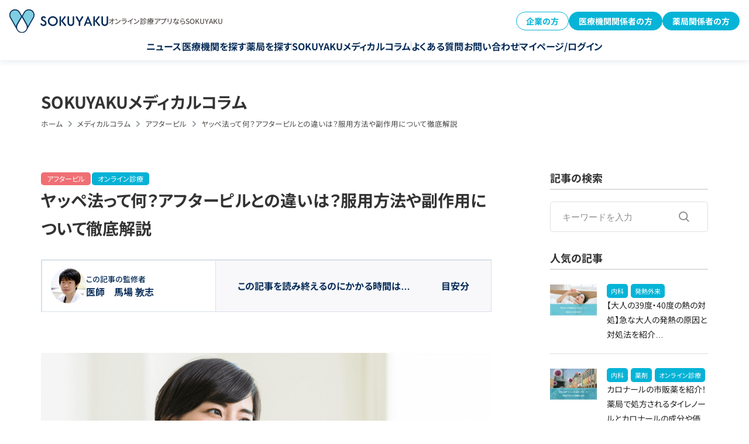

--- FILE ---
content_type: text/html; charset=UTF-8
request_url: https://sokuyaku.jp/column/%E3%83%A4%E3%83%83%E3%83%9A%E6%B3%95%E3%81%A3%E3%81%A6%E4%BD%95%EF%BC%9F%E3%82%A2%E3%83%95%E3%82%BF%E3%83%BC%E3%83%94%E3%83%AB%E3%81%A8%E3%81%AE%E9%81%95%E3%81%84%E3%81%AF%EF%BC%9F%E6%9C%8D%E7%94%A8.html
body_size: 28974
content:
<!DOCTYPE html>
<html lang="ja">
<head><meta charset="utf-8"><script>if(navigator.userAgent.match(/MSIE|Internet Explorer/i)||navigator.userAgent.match(/Trident\/7\..*?rv:11/i)){var href=document.location.href;if(!href.match(/[?&]nowprocket/)){if(href.indexOf("?")==-1){if(href.indexOf("#")==-1){document.location.href=href+"?nowprocket=1"}else{document.location.href=href.replace("#","?nowprocket=1#")}}else{if(href.indexOf("#")==-1){document.location.href=href+"&nowprocket=1"}else{document.location.href=href.replace("#","&nowprocket=1#")}}}}</script><script>(()=>{class RocketLazyLoadScripts{constructor(){this.v="2.0.4",this.userEvents=["keydown","keyup","mousedown","mouseup","mousemove","mouseover","mouseout","touchmove","touchstart","touchend","touchcancel","wheel","click","dblclick","input"],this.attributeEvents=["onblur","onclick","oncontextmenu","ondblclick","onfocus","onmousedown","onmouseenter","onmouseleave","onmousemove","onmouseout","onmouseover","onmouseup","onmousewheel","onscroll","onsubmit"]}async t(){this.i(),this.o(),/iP(ad|hone)/.test(navigator.userAgent)&&this.h(),this.u(),this.l(this),this.m(),this.k(this),this.p(this),this._(),await Promise.all([this.R(),this.L()]),this.lastBreath=Date.now(),this.S(this),this.P(),this.D(),this.O(),this.M(),await this.C(this.delayedScripts.normal),await this.C(this.delayedScripts.defer),await this.C(this.delayedScripts.async),await this.T(),await this.F(),await this.j(),await this.A(),window.dispatchEvent(new Event("rocket-allScriptsLoaded")),this.everythingLoaded=!0,this.lastTouchEnd&&await new Promise(t=>setTimeout(t,500-Date.now()+this.lastTouchEnd)),this.I(),this.H(),this.U(),this.W()}i(){this.CSPIssue=sessionStorage.getItem("rocketCSPIssue"),document.addEventListener("securitypolicyviolation",t=>{this.CSPIssue||"script-src-elem"!==t.violatedDirective||"data"!==t.blockedURI||(this.CSPIssue=!0,sessionStorage.setItem("rocketCSPIssue",!0))},{isRocket:!0})}o(){window.addEventListener("pageshow",t=>{this.persisted=t.persisted,this.realWindowLoadedFired=!0},{isRocket:!0}),window.addEventListener("pagehide",()=>{this.onFirstUserAction=null},{isRocket:!0})}h(){let t;function e(e){t=e}window.addEventListener("touchstart",e,{isRocket:!0}),window.addEventListener("touchend",function i(o){o.changedTouches[0]&&t.changedTouches[0]&&Math.abs(o.changedTouches[0].pageX-t.changedTouches[0].pageX)<10&&Math.abs(o.changedTouches[0].pageY-t.changedTouches[0].pageY)<10&&o.timeStamp-t.timeStamp<200&&(window.removeEventListener("touchstart",e,{isRocket:!0}),window.removeEventListener("touchend",i,{isRocket:!0}),"INPUT"===o.target.tagName&&"text"===o.target.type||(o.target.dispatchEvent(new TouchEvent("touchend",{target:o.target,bubbles:!0})),o.target.dispatchEvent(new MouseEvent("mouseover",{target:o.target,bubbles:!0})),o.target.dispatchEvent(new PointerEvent("click",{target:o.target,bubbles:!0,cancelable:!0,detail:1,clientX:o.changedTouches[0].clientX,clientY:o.changedTouches[0].clientY})),event.preventDefault()))},{isRocket:!0})}q(t){this.userActionTriggered||("mousemove"!==t.type||this.firstMousemoveIgnored?"keyup"===t.type||"mouseover"===t.type||"mouseout"===t.type||(this.userActionTriggered=!0,this.onFirstUserAction&&this.onFirstUserAction()):this.firstMousemoveIgnored=!0),"click"===t.type&&t.preventDefault(),t.stopPropagation(),t.stopImmediatePropagation(),"touchstart"===this.lastEvent&&"touchend"===t.type&&(this.lastTouchEnd=Date.now()),"click"===t.type&&(this.lastTouchEnd=0),this.lastEvent=t.type,t.composedPath&&t.composedPath()[0].getRootNode()instanceof ShadowRoot&&(t.rocketTarget=t.composedPath()[0]),this.savedUserEvents.push(t)}u(){this.savedUserEvents=[],this.userEventHandler=this.q.bind(this),this.userEvents.forEach(t=>window.addEventListener(t,this.userEventHandler,{passive:!1,isRocket:!0})),document.addEventListener("visibilitychange",this.userEventHandler,{isRocket:!0})}U(){this.userEvents.forEach(t=>window.removeEventListener(t,this.userEventHandler,{passive:!1,isRocket:!0})),document.removeEventListener("visibilitychange",this.userEventHandler,{isRocket:!0}),this.savedUserEvents.forEach(t=>{(t.rocketTarget||t.target).dispatchEvent(new window[t.constructor.name](t.type,t))})}m(){const t="return false",e=Array.from(this.attributeEvents,t=>"data-rocket-"+t),i="["+this.attributeEvents.join("],[")+"]",o="[data-rocket-"+this.attributeEvents.join("],[data-rocket-")+"]",s=(e,i,o)=>{o&&o!==t&&(e.setAttribute("data-rocket-"+i,o),e["rocket"+i]=new Function("event",o),e.setAttribute(i,t))};new MutationObserver(t=>{for(const n of t)"attributes"===n.type&&(n.attributeName.startsWith("data-rocket-")||this.everythingLoaded?n.attributeName.startsWith("data-rocket-")&&this.everythingLoaded&&this.N(n.target,n.attributeName.substring(12)):s(n.target,n.attributeName,n.target.getAttribute(n.attributeName))),"childList"===n.type&&n.addedNodes.forEach(t=>{if(t.nodeType===Node.ELEMENT_NODE)if(this.everythingLoaded)for(const i of[t,...t.querySelectorAll(o)])for(const t of i.getAttributeNames())e.includes(t)&&this.N(i,t.substring(12));else for(const e of[t,...t.querySelectorAll(i)])for(const t of e.getAttributeNames())this.attributeEvents.includes(t)&&s(e,t,e.getAttribute(t))})}).observe(document,{subtree:!0,childList:!0,attributeFilter:[...this.attributeEvents,...e]})}I(){this.attributeEvents.forEach(t=>{document.querySelectorAll("[data-rocket-"+t+"]").forEach(e=>{this.N(e,t)})})}N(t,e){const i=t.getAttribute("data-rocket-"+e);i&&(t.setAttribute(e,i),t.removeAttribute("data-rocket-"+e))}k(t){Object.defineProperty(HTMLElement.prototype,"onclick",{get(){return this.rocketonclick||null},set(e){this.rocketonclick=e,this.setAttribute(t.everythingLoaded?"onclick":"data-rocket-onclick","this.rocketonclick(event)")}})}S(t){function e(e,i){let o=e[i];e[i]=null,Object.defineProperty(e,i,{get:()=>o,set(s){t.everythingLoaded?o=s:e["rocket"+i]=o=s}})}e(document,"onreadystatechange"),e(window,"onload"),e(window,"onpageshow");try{Object.defineProperty(document,"readyState",{get:()=>t.rocketReadyState,set(e){t.rocketReadyState=e},configurable:!0}),document.readyState="loading"}catch(t){console.log("WPRocket DJE readyState conflict, bypassing")}}l(t){this.originalAddEventListener=EventTarget.prototype.addEventListener,this.originalRemoveEventListener=EventTarget.prototype.removeEventListener,this.savedEventListeners=[],EventTarget.prototype.addEventListener=function(e,i,o){o&&o.isRocket||!t.B(e,this)&&!t.userEvents.includes(e)||t.B(e,this)&&!t.userActionTriggered||e.startsWith("rocket-")||t.everythingLoaded?t.originalAddEventListener.call(this,e,i,o):(t.savedEventListeners.push({target:this,remove:!1,type:e,func:i,options:o}),"mouseenter"!==e&&"mouseleave"!==e||t.originalAddEventListener.call(this,e,t.savedUserEvents.push,o))},EventTarget.prototype.removeEventListener=function(e,i,o){o&&o.isRocket||!t.B(e,this)&&!t.userEvents.includes(e)||t.B(e,this)&&!t.userActionTriggered||e.startsWith("rocket-")||t.everythingLoaded?t.originalRemoveEventListener.call(this,e,i,o):t.savedEventListeners.push({target:this,remove:!0,type:e,func:i,options:o})}}J(t,e){this.savedEventListeners=this.savedEventListeners.filter(i=>{let o=i.type,s=i.target||window;return e!==o||t!==s||(this.B(o,s)&&(i.type="rocket-"+o),this.$(i),!1)})}H(){EventTarget.prototype.addEventListener=this.originalAddEventListener,EventTarget.prototype.removeEventListener=this.originalRemoveEventListener,this.savedEventListeners.forEach(t=>this.$(t))}$(t){t.remove?this.originalRemoveEventListener.call(t.target,t.type,t.func,t.options):this.originalAddEventListener.call(t.target,t.type,t.func,t.options)}p(t){let e;function i(e){return t.everythingLoaded?e:e.split(" ").map(t=>"load"===t||t.startsWith("load.")?"rocket-jquery-load":t).join(" ")}function o(o){function s(e){const s=o.fn[e];o.fn[e]=o.fn.init.prototype[e]=function(){return this[0]===window&&t.userActionTriggered&&("string"==typeof arguments[0]||arguments[0]instanceof String?arguments[0]=i(arguments[0]):"object"==typeof arguments[0]&&Object.keys(arguments[0]).forEach(t=>{const e=arguments[0][t];delete arguments[0][t],arguments[0][i(t)]=e})),s.apply(this,arguments),this}}if(o&&o.fn&&!t.allJQueries.includes(o)){const e={DOMContentLoaded:[],"rocket-DOMContentLoaded":[]};for(const t in e)document.addEventListener(t,()=>{e[t].forEach(t=>t())},{isRocket:!0});o.fn.ready=o.fn.init.prototype.ready=function(i){function s(){parseInt(o.fn.jquery)>2?setTimeout(()=>i.bind(document)(o)):i.bind(document)(o)}return"function"==typeof i&&(t.realDomReadyFired?!t.userActionTriggered||t.fauxDomReadyFired?s():e["rocket-DOMContentLoaded"].push(s):e.DOMContentLoaded.push(s)),o([])},s("on"),s("one"),s("off"),t.allJQueries.push(o)}e=o}t.allJQueries=[],o(window.jQuery),Object.defineProperty(window,"jQuery",{get:()=>e,set(t){o(t)}})}P(){const t=new Map;document.write=document.writeln=function(e){const i=document.currentScript,o=document.createRange(),s=i.parentElement;let n=t.get(i);void 0===n&&(n=i.nextSibling,t.set(i,n));const c=document.createDocumentFragment();o.setStart(c,0),c.appendChild(o.createContextualFragment(e)),s.insertBefore(c,n)}}async R(){return new Promise(t=>{this.userActionTriggered?t():this.onFirstUserAction=t})}async L(){return new Promise(t=>{document.addEventListener("DOMContentLoaded",()=>{this.realDomReadyFired=!0,t()},{isRocket:!0})})}async j(){return this.realWindowLoadedFired?Promise.resolve():new Promise(t=>{window.addEventListener("load",t,{isRocket:!0})})}M(){this.pendingScripts=[];this.scriptsMutationObserver=new MutationObserver(t=>{for(const e of t)e.addedNodes.forEach(t=>{"SCRIPT"!==t.tagName||t.noModule||t.isWPRocket||this.pendingScripts.push({script:t,promise:new Promise(e=>{const i=()=>{const i=this.pendingScripts.findIndex(e=>e.script===t);i>=0&&this.pendingScripts.splice(i,1),e()};t.addEventListener("load",i,{isRocket:!0}),t.addEventListener("error",i,{isRocket:!0}),setTimeout(i,1e3)})})})}),this.scriptsMutationObserver.observe(document,{childList:!0,subtree:!0})}async F(){await this.X(),this.pendingScripts.length?(await this.pendingScripts[0].promise,await this.F()):this.scriptsMutationObserver.disconnect()}D(){this.delayedScripts={normal:[],async:[],defer:[]},document.querySelectorAll("script[type$=rocketlazyloadscript]").forEach(t=>{t.hasAttribute("data-rocket-src")?t.hasAttribute("async")&&!1!==t.async?this.delayedScripts.async.push(t):t.hasAttribute("defer")&&!1!==t.defer||"module"===t.getAttribute("data-rocket-type")?this.delayedScripts.defer.push(t):this.delayedScripts.normal.push(t):this.delayedScripts.normal.push(t)})}async _(){await this.L();let t=[];document.querySelectorAll("script[type$=rocketlazyloadscript][data-rocket-src]").forEach(e=>{let i=e.getAttribute("data-rocket-src");if(i&&!i.startsWith("data:")){i.startsWith("//")&&(i=location.protocol+i);try{const o=new URL(i).origin;o!==location.origin&&t.push({src:o,crossOrigin:e.crossOrigin||"module"===e.getAttribute("data-rocket-type")})}catch(t){}}}),t=[...new Map(t.map(t=>[JSON.stringify(t),t])).values()],this.Y(t,"preconnect")}async G(t){if(await this.K(),!0!==t.noModule||!("noModule"in HTMLScriptElement.prototype))return new Promise(e=>{let i;function o(){(i||t).setAttribute("data-rocket-status","executed"),e()}try{if(navigator.userAgent.includes("Firefox/")||""===navigator.vendor||this.CSPIssue)i=document.createElement("script"),[...t.attributes].forEach(t=>{let e=t.nodeName;"type"!==e&&("data-rocket-type"===e&&(e="type"),"data-rocket-src"===e&&(e="src"),i.setAttribute(e,t.nodeValue))}),t.text&&(i.text=t.text),t.nonce&&(i.nonce=t.nonce),i.hasAttribute("src")?(i.addEventListener("load",o,{isRocket:!0}),i.addEventListener("error",()=>{i.setAttribute("data-rocket-status","failed-network"),e()},{isRocket:!0}),setTimeout(()=>{i.isConnected||e()},1)):(i.text=t.text,o()),i.isWPRocket=!0,t.parentNode.replaceChild(i,t);else{const i=t.getAttribute("data-rocket-type"),s=t.getAttribute("data-rocket-src");i?(t.type=i,t.removeAttribute("data-rocket-type")):t.removeAttribute("type"),t.addEventListener("load",o,{isRocket:!0}),t.addEventListener("error",i=>{this.CSPIssue&&i.target.src.startsWith("data:")?(console.log("WPRocket: CSP fallback activated"),t.removeAttribute("src"),this.G(t).then(e)):(t.setAttribute("data-rocket-status","failed-network"),e())},{isRocket:!0}),s?(t.fetchPriority="high",t.removeAttribute("data-rocket-src"),t.src=s):t.src="data:text/javascript;base64,"+window.btoa(unescape(encodeURIComponent(t.text)))}}catch(i){t.setAttribute("data-rocket-status","failed-transform"),e()}});t.setAttribute("data-rocket-status","skipped")}async C(t){const e=t.shift();return e?(e.isConnected&&await this.G(e),this.C(t)):Promise.resolve()}O(){this.Y([...this.delayedScripts.normal,...this.delayedScripts.defer,...this.delayedScripts.async],"preload")}Y(t,e){this.trash=this.trash||[];let i=!0;var o=document.createDocumentFragment();t.forEach(t=>{const s=t.getAttribute&&t.getAttribute("data-rocket-src")||t.src;if(s&&!s.startsWith("data:")){const n=document.createElement("link");n.href=s,n.rel=e,"preconnect"!==e&&(n.as="script",n.fetchPriority=i?"high":"low"),t.getAttribute&&"module"===t.getAttribute("data-rocket-type")&&(n.crossOrigin=!0),t.crossOrigin&&(n.crossOrigin=t.crossOrigin),t.integrity&&(n.integrity=t.integrity),t.nonce&&(n.nonce=t.nonce),o.appendChild(n),this.trash.push(n),i=!1}}),document.head.appendChild(o)}W(){this.trash.forEach(t=>t.remove())}async T(){try{document.readyState="interactive"}catch(t){}this.fauxDomReadyFired=!0;try{await this.K(),this.J(document,"readystatechange"),document.dispatchEvent(new Event("rocket-readystatechange")),await this.K(),document.rocketonreadystatechange&&document.rocketonreadystatechange(),await this.K(),this.J(document,"DOMContentLoaded"),document.dispatchEvent(new Event("rocket-DOMContentLoaded")),await this.K(),this.J(window,"DOMContentLoaded"),window.dispatchEvent(new Event("rocket-DOMContentLoaded"))}catch(t){console.error(t)}}async A(){try{document.readyState="complete"}catch(t){}try{await this.K(),this.J(document,"readystatechange"),document.dispatchEvent(new Event("rocket-readystatechange")),await this.K(),document.rocketonreadystatechange&&document.rocketonreadystatechange(),await this.K(),this.J(window,"load"),window.dispatchEvent(new Event("rocket-load")),await this.K(),window.rocketonload&&window.rocketonload(),await this.K(),this.allJQueries.forEach(t=>t(window).trigger("rocket-jquery-load")),await this.K(),this.J(window,"pageshow");const t=new Event("rocket-pageshow");t.persisted=this.persisted,window.dispatchEvent(t),await this.K(),window.rocketonpageshow&&window.rocketonpageshow({persisted:this.persisted})}catch(t){console.error(t)}}async K(){Date.now()-this.lastBreath>45&&(await this.X(),this.lastBreath=Date.now())}async X(){return document.hidden?new Promise(t=>setTimeout(t)):new Promise(t=>requestAnimationFrame(t))}B(t,e){return e===document&&"readystatechange"===t||(e===document&&"DOMContentLoaded"===t||(e===window&&"DOMContentLoaded"===t||(e===window&&"load"===t||e===window&&"pageshow"===t)))}static run(){(new RocketLazyLoadScripts).t()}}RocketLazyLoadScripts.run()})();</script>
        
    <meta name="viewport" content="width=device-width,initial-scale=1.0">
    <link rel="shortcut icon" href="https://sokuyaku.jp/images/common/favicon.ico">
    <meta name="format-detection" content="telephone=no">
    <meta name="google-site-verification" content="3LjwwIT8hHk8nHaVElnITfzZ7_CaDKY2xbVne5a_7wA" />
    <meta name="google-adsense-account" content="ca-pub-6793299083127053">
    <meta name="msvalidate.01" content="9010EA970A66C705FD75336C5BF346C8" />

    <link rel="preconnect" href="https://www.googletagmanager.com">
    <link rel="preconnect" href="https://code.jquery.com">
    
    <link rel="dns-prefetch" href="https://www.google-analytics.com">
    <link rel="dns-prefetch" href="https://cdn.activity.smart-bdash.com">
    <link rel="dns-prefetch" href="https://helpfeel.com">

    
    
    <link data-minify="1" rel="stylesheet" href="https://sokuyaku.jp/wp-content/cache/min/1/css/base.min.css?ver=1769775005" media="screen,all" />
    <link data-minify="1" rel="stylesheet" href="https://sokuyaku.jp/wp-content/cache/min/1/css/column-detail.css?ver=1769775005" media="screen,all" />
    <link data-minify="1" rel="stylesheet" href="https://sokuyaku.jp/wp-content/cache/min/1/css/single-column.css?ver=1769775005" media="screen,all" />
    
    

<style>
/* Critical CSS for Header - 全ページ共通 */
body {
  padding-top: 72px;
}
@media (min-width: 768px) {
  body {
    padding-top: 96px;
  }
}
.l-header {
  position: fixed;
  box-shadow: 0px 4px 8px 0px rgba(8, 45, 89, 0.08);
  z-index: 20;
  top: 0;
  left: 0;
  right: 0;
  background: #fff;
}
.l-header__inner {
  padding: 16px;
}
.l-header__wrap {
  display: flex;
  align-items: center;
  justify-content: space-between;
}
@media (min-width: 768px) {
  .l-header__wrap {
    margin-bottom: 15px;
  }
}
.l-header__logo {
  width: 152px;
}
@media (min-width: 768px) {
  .l-header__logo {
    width: auto;
  }
  .l-header__logo a {
    display: flex;
    align-items: center;
    column-gap: 16px;
  }
  .l-header__logo a img {
    width: 169px;
  }
}
.l-header__nav.pc ul {
  display: flex;
  justify-content: center;
  column-gap: 12px;
}
@media (min-width: 910px) {
  .l-header__nav.pc ul {
    column-gap: 24px;
  }
}

.c-btn {
  display: inline-block;
  padding: 16px 32px;
  background: linear-gradient(90deg, #80cee2 0%, #06b4d7 100%);
  color: #fff;
  border-radius: 8px;
  text-decoration: none;
  font-weight: 700;
  text-align: center;
  transition: opacity 0.3s;
}
.c-btn:hover {
  opacity: 0.8;
}
</style>

    
    <meta name='robots' content='max-image-preview:large' />
	<style>img:is([sizes="auto" i], [sizes^="auto," i]) { contain-intrinsic-size: 3000px 1500px }</style>
	
	<title>ヤッペ法って何？アフターピルとの違いは？服用方法や副作用について徹底解説 | オンライン診療・服薬指導サービス SOKUYAKU（ソクヤク）</title>
	<meta name="description" content="コラム記事。自宅で先生の診療が受けられるオンライン診療から、お薬の配達まで可能な人気アプリSOKUYAKU(ソクヤク)公式サイト。SOKUYAKUはオンライン診療から、オンライン服薬指導、お薬の当日配送まで対応しています" />
	<link rel="canonical" href="https://sokuyaku.jp/column/%e3%83%a4%e3%83%83%e3%83%9a%e6%b3%95%e3%81%a3%e3%81%a6%e4%bd%95%ef%bc%9f%e3%82%a2%e3%83%95%e3%82%bf%e3%83%bc%e3%83%94%e3%83%ab%e3%81%a8%e3%81%ae%e9%81%95%e3%81%84%e3%81%af%ef%bc%9f%e6%9c%8d%e7%94%a8.html" />


<style id='classic-theme-styles-inline-css' type='text/css'>
/*! This file is auto-generated */
.wp-block-button__link{color:#fff;background-color:#32373c;border-radius:9999px;box-shadow:none;text-decoration:none;padding:calc(.667em + 2px) calc(1.333em + 2px);font-size:1.125em}.wp-block-file__button{background:#32373c;color:#fff;text-decoration:none}
</style>
<link rel='stylesheet' id='custom-eztoc-style-css' href='https://sokuyaku.jp/wp-content/plugins/toc-acf-support/toc-acf-support-style.min.css?ver=1753019780' type='text/css' media='all' />
<link rel='stylesheet' id='ez-toc-sticky-css-css' href='https://sokuyaku.jp/wp-content/plugins/easy-table-of-contents/assets/css/ez-toc-sticky.min.css' type='text/css' media='all' />
<link rel='stylesheet' id='ez-toc-widget-sticky-css-css' href='https://sokuyaku.jp/wp-content/plugins/easy-table-of-contents/assets/css/ez-toc-widget-sticky.min.css' type='text/css' media='all' />
<link rel='stylesheet' id='ez-toc-widget-sticky-admin-css-css' href='https://sokuyaku.jp/wp-content/plugins/easy-table-of-contents/assets/css/ez-toc-widget-sticky-admin.min.css' type='text/css' media='all' />
<link rel='stylesheet' id='ez-toc-feedback-css-css' href='https://sokuyaku.jp/wp-content/plugins/easy-table-of-contents/assets/css/feedback.min.css' type='text/css' media='all' />
<link rel='stylesheet' id='ez-toc-foodie-css-css' href='https://sokuyaku.jp/wp-content/plugins/easy-table-of-contents/assets/css/foodie-pro.min.css' type='text/css' media='all' />
<link rel='stylesheet' id='ez-toc-screen-css-css' href='https://sokuyaku.jp/wp-content/plugins/easy-table-of-contents/assets/css/screen.min.css' type='text/css' media='all' />
<link rel='stylesheet' id='ez-toc-thrive-css-css' href='https://sokuyaku.jp/wp-content/plugins/easy-table-of-contents/assets/css/thrive-theme-builder.min.css' type='text/css' media='all' />
<link data-minify="1" rel='stylesheet' id='taxopress-frontend-css-css' href='https://sokuyaku.jp/wp-content/cache/min/1/wp-content/plugins/simple-tags/assets/frontend/css/frontend.css?ver=1769775005' type='text/css' media='all' />
<style id='rocket-lazyload-inline-css' type='text/css'>
.rll-youtube-player{position:relative;padding-bottom:56.23%;height:0;overflow:hidden;max-width:100%;}.rll-youtube-player:focus-within{outline: 2px solid currentColor;outline-offset: 5px;}.rll-youtube-player iframe{position:absolute;top:0;left:0;width:100%;height:100%;z-index:100;background:0 0}.rll-youtube-player img{bottom:0;display:block;left:0;margin:auto;max-width:100%;width:100%;position:absolute;right:0;top:0;border:none;height:auto;-webkit-transition:.4s all;-moz-transition:.4s all;transition:.4s all}.rll-youtube-player img:hover{-webkit-filter:brightness(75%)}.rll-youtube-player .play{height:100%;width:100%;left:0;top:0;position:absolute;background:url(https://sokuyaku.jp/wp-content/plugins/wp-rocket/assets/img/youtube.png) no-repeat center;background-color: transparent !important;cursor:pointer;border:none;}
</style>
<script data-minify="1" type="text/javascript" defer="defer" src="https://sokuyaku.jp/wp-content/cache/min/1/jquery-3.7.1.min.js?ver=1769775005" id="jquery-js"></script>
<script type="rocketlazyloadscript" data-rocket-type="text/javascript" defer="defer" data-rocket-src="https://sokuyaku.jp/js/slick.min.js?ver=1.8.1" id="slick-js"></script>
<script type="rocketlazyloadscript" data-minify="1" data-rocket-type="text/javascript" defer="defer" data-rocket-src="https://sokuyaku.jp/wp-content/cache/min/1/wp-content/plugins/simple-tags/assets/frontend/js/frontend.js?ver=1769775005" id="taxopress-frontend-js-js"></script>
			<!-- DO NOT COPY THIS SNIPPET! Start of Page Analytics Tracking for HubSpot WordPress plugin v11.1.73-->
			
			<!-- DO NOT COPY THIS SNIPPET! End of Page Analytics Tracking for HubSpot WordPress plugin -->
			<script type="application/ld+json">{"@context":"https://schema.org","@type":"BreadcrumbList","itemListElement":[{"@type":"ListItem","position":1,"item":{"@id":"https://sokuyaku.jp","name":"ホーム"}},{"@type":"ListItem","position":2,"item":{"@id":"https://sokuyaku.jp/column/","name":"メディカルコラム"}},{"@type":"ListItem","position":3,"item":{"@id":"https://sokuyaku.jp/column/column_category/after-pill/","name":"アフターピル"}},{"@type":"ListItem","position":4,"item":{"@id":"https://sokuyaku.jp/column/%E3%83%A4%E3%83%83%E3%83%9A%E6%B3%95%E3%81%A3%E3%81%A6%E4%BD%95%EF%BC%9F%E3%82%A2%E3%83%95%E3%82%BF%E3%83%BC%E3%83%94%E3%83%AB%E3%81%A8%E3%81%AE%E9%81%95%E3%81%84%E3%81%AF%EF%BC%9F%E6%9C%8D%E7%94%A8.html","name":"ヤッペ法って何？アフターピルとの違いは？服用方法や副作用について徹底解説"}}]}</script><script type="application/ld+json">{"@context":"https://schema.org","@type":"Organization","name":"sokuyaku","url":"https://sokuyaku.jp/","logo":"/wp-content/uploads/2020/10/h_logo-1.png","contactPoint":[{"@type":"ContactPoint","telephone":"0120-404-430","contactType":"customer service","email":"support@sokuyaku.jp","areaServed":["JP"],"availableLanguage":["Japanese"]}]}</script><script type="application/ld+json">{"@context":"https://schema.org","@type":"WebSite","name":"SOKUYAKU","alternateName":"","url":"https://sokuyaku.jp/"}</script><script type="application/ld+json">{"@context":"https://schema.org","@type":"Article","mainEntityOfPage":{"@type":"WebPage","@id":"https://sokuyaku.jp/column/%e3%83%a4%e3%83%83%e3%83%9a%e6%b3%95%e3%81%a3%e3%81%a6%e4%bd%95%ef%bc%9f%e3%82%a2%e3%83%95%e3%82%bf%e3%83%bc%e3%83%94%e3%83%ab%e3%81%a8%e3%81%ae%e9%81%95%e3%81%84%e3%81%af%ef%bc%9f%e6%9c%8d%e7%94%a8.html"},"headline":"ヤッペ法って何？アフターピルとの違いは？服用方法や副作用について徹底解説","datePublished":"2024-05-21T10:28:12+0900","dateModified":"2025-10-06T15:03:59+0900","author":{"@type":"Person","name":"terasaka@jfrontier.jp"},"description":"","publisher":{"@type":"Organization","name":"SOKUYAKU","logo":{"@type":"ImageObject","url":"/wp-content/uploads/2020/10/h_logo-1.png","width":600,"height":144}},"speakable":{"@type":"SpeakableSpecification","xpath":["/html/head/title","/html/head/meta[@name='description']/@content"]}}</script><script type="application/ld+json">{"@context":"https://schema.org","@type":"WebSite","name":"SOKUYAKU","alternateName":"","url":"https://sokuyaku.jp/"}</script><link rel="icon" href="https://wpstatic.sokuyaku.jp/media/cropped-sokuyaku_icon_2025-32x32.png" sizes="32x32" />
<link rel="icon" href="https://wpstatic.sokuyaku.jp/media/cropped-sokuyaku_icon_2025-192x192.png" sizes="192x192" />
<link rel="apple-touch-icon" href="https://wpstatic.sokuyaku.jp/media/cropped-sokuyaku_icon_2025-180x180.png" />
<meta name="msapplication-TileImage" content="https://wpstatic.sokuyaku.jp/media/cropped-sokuyaku_icon_2025-270x270.png" />
<noscript><style id="rocket-lazyload-nojs-css">.rll-youtube-player, [data-lazy-src]{display:none !important;}</style></noscript>
    <script>
      (function() {
        let gtmLoaded = false;
        
        function loadGTM() {
          if (gtmLoaded) return;
          gtmLoaded = true;
          
          // Google Tag Manager
          (function(w,d,s,l,i){
            w[l]=w[l]||[];
            w[l].push({ 'gtm.start': new Date().getTime(), event: 'gtm.js' });
            var f = d.getElementsByTagName(s)[0],
                j = d.createElement(s),
                dl = l !== 'dataLayer' ? '&l=' + l : '';
            j.async = true;
            j.src = 'https://www.googletagmanager.com/gtm.js?id=' + i + dl;
            f.parentNode.insertBefore(j, f);
          })(window, document, 'script', 'dataLayer', 'GTM-MQW4ZRP');
        }
        
        const events = ['scroll', 'mousemove', 'touchstart', 'click', 'keydown'];
        const triggerGTM = function() {
          loadGTM();
          events.forEach(event => {
            window.removeEventListener(event, triggerGTM);
          });
        };
        
        events.forEach(event => {
          window.addEventListener(event, triggerGTM, { once: true, passive: true });
        });
        
        setTimeout(loadGTM, 5000);
      })();
    </script>

    <script type="rocketlazyloadscript">
      window.addEventListener('load', function() {
        setTimeout(function() {
          var script1 = document.createElement('script');
          script1.src = 'https://cdn.activity.smart-bdash.com/reception-script/reception.js';
          script1.async = true;
          document.body.appendChild(script1);
        }, 3000);

      });
    </script>

<style>
#toc_holder {
  display:none;
}
</style>

<meta name="generator" content="WP Rocket 3.20.1.2" data-wpr-features="wpr_delay_js wpr_defer_js wpr_minify_js wpr_lazyload_images wpr_lazyload_iframes wpr_image_dimensions wpr_minify_css wpr_preload_links wpr_desktop" /></head>
<body>
      
<!-- Google Tag Manager(noscript)--><noscript><iframe src="https://www.googletagmanager.com/ns.html?id=GTM-MQW4ZRP" height="0" width="0" style="display:none;visibility:hidden"></iframe></noscript><!-- End Google Tag Manager(noscript)-->
<div data-rocket-location-hash="1d0968f52092c4c8dcd803496b590f0c" class="firstmove">
        <header data-rocket-location-hash="fb553120fb2a87309f541ed74f4244ad" class="l-header">
  <div data-rocket-location-hash="e99d344902bd75b2ebad82c89a28cf4d" class="l-header__inner">
    <div class="l-header__wrap">
      <div class="l-header__logo">
        <a href="/">
          <img width="616" height="145" src="data:image/svg+xml,%3Csvg%20xmlns='http://www.w3.org/2000/svg'%20viewBox='0%200%20616%20145'%3E%3C/svg%3E" alt="SOKUYAKU" data-lazy-src="/images/common/h_logo.svg" /><noscript><img width="616" height="145" src="/images/common/h_logo.svg" alt="SOKUYAKU" /></noscript>
          <span class="pc">オンライン診療アプリならSOKUYAKU</span>
        </a>
      </div>

      <div class="l-header__btns pc">
        <div class="c-button1 -reverse">
          <a href="/lp/benefit/">企業の方</a>
        </div>
        <div class="c-button1">
          <a href="/sokuyaku_for_clinic/">医療機関関係者の方</a>
        </div>
        <div class="c-button1">
          <a href="/sokuyaku_for_pharmacy/">薬局関係者の方</a>
        </div>
      </div>

      <div class="c-burger-menu__overlay" id="c-burger-menu__overlay"></div>
      <div class="c-burger-menu" id="burger-menu">
        <div class="c-burger-menu__inner">
          <dl class="c-burger-menu__logo">
            <dt>オンライン診療サービス</dt>
            <dd>
              <a href="/"
                ><img width="616" height="145" src="data:image/svg+xml,%3Csvg%20xmlns='http://www.w3.org/2000/svg'%20viewBox='0%200%20616%20145'%3E%3C/svg%3E" alt="SOKUYAKU"
              data-lazy-src="/images/common/h_logo.svg" /><noscript><img width="616" height="145" src="/images/common/h_logo.svg" alt="SOKUYAKU"
              /></noscript></a>
            </dd>
          </dl>

          <ul class="c-burger-menu1__nav">
            <li><a href="/news/">ニュース</a></li>
            <li><a href="/clinic/">医療機関を探す</a></li>
            <li><a href="/pharmacy/">薬局を探す</a></li>
            <li><a href="/column/">SOKUYAKUメディカルコラム</a></li>
            <li>
              <a href="https://reserve.sokuyaku.jp/auth/login"
                >マイページ/ログイン</a
              >
            </li>
          </ul>

          <div class="c-burger-menu__btns">
            <div class="c-button1 -large">
              <a href="/sokuyaku_for_clinic/">医療機関関係者の方</a>
            </div>
            <div class="c-button1 -large">
              <a href="/sokuyaku_for_pharmacy/">薬局関係者の方</a>
            </div>
            <div class="c-button1 -large -reverse">
              <a href="/lp/benefit/">企業の方</a>
            </div>
          </div>

          <ul class="c-burger-menu__nav">
            <li>
              <a
                href="https://faq.sokuyaku.jp/?utm_source=service-site&utm_medium=faq&utm_campaign=231115"
                >よくある質問</a
              >
            </li>
            <li><a href="/contact-selects/">お問い合わせ</a></li>
          </ul>
        </div>
      </div>

      <div class="l-header__hamburger sp">
        <button
          id="burger-button"
          type="button"
          aria-label="メニューを開く"
          aria-expanded="false"
          aria-controls="burger-menu"
        >
          <span></span>
          <span></span>
          <span></span>
        </button>
      </div>
    </div>

    <nav class="l-header__nav pc">
      <ul>
        <li><a href="/news/">ニュース</a></li>
        <li><a href="/clinic/">医療機関を探す</a></li>
        <li><a href="/pharmacy/">薬局を探す</a></li>
        <li><a href="/column/">SOKUYAKUメディカルコラム</a></li>
        <li>
          <a
            href="https://faq.sokuyaku.jp/?utm_source=service-site&utm_medium=faq&utm_campaign=231115"
            >よくある質問</a
          >
        </li>
        <li><a href="/contact-selects/">お問い合わせ</a></li>
        <li>
          <a href="https://reserve.sokuyaku.jp/auth/login"
            >マイページ/ログイン</a
          >
        </li>
      </ul>
    </nav>
  </div>
</header>
    
<div data-rocket-location-hash="7e3b5b86210c6399f05684d6d28570e9" id="column">

	<style>
		/* コラムhelpfeelを非表示 */
		body helpfeel-element {
			display: none !important;
		}
	</style>

	<div data-rocket-location-hash="b6894de501d22fbf2a3671c93fd8b5ef" class="maincontainer">
		<div class="mainbox">
			<div class="innerbox">
				<div class="maintl">SOKUYAKUメディカルコラム</div>
				<div id="pan"><!-- Markup (JSON-LD) structured in schema.org Breadcrumb START -->
<ol class="cd-breadcrumb">
<li><a href="https://sokuyaku.jp">ホーム</a></li>
<li><a href="https://sokuyaku.jp/column/">メディカルコラム</a></li>
<li><a href="https://sokuyaku.jp/column/column_category/after-pill/">アフターピル</a></li>
<li><a href="https://sokuyaku.jp/column/%E3%83%A4%E3%83%83%E3%83%9A%E6%B3%95%E3%81%A3%E3%81%A6%E4%BD%95%EF%BC%9F%E3%82%A2%E3%83%95%E3%82%BF%E3%83%BC%E3%83%94%E3%83%AB%E3%81%A8%E3%81%AE%E9%81%95%E3%81%84%E3%81%AF%EF%BC%9F%E6%9C%8D%E7%94%A8.html">ヤッペ法って何？アフターピルとの違いは？服用方法や副作用について徹底解説</a></li>
</ol>
<!-- Markup (JSON-LD) structured in schema.org Breadcrumb END -->
</div>
			</div>
		</div><!--mainbox-->

		<div class="columnbox clearfix">
			<div class="infobox">
				<div class="columnlist">
					<div class="cate" style="background:#ef6f74;">アフターピル</div><div class="cate" style="background:#05b2d6;">オンライン診療</div>
											<div class="medicolle_tlbox">
							<div class="tl_lt">
								<h1 class="tlbox">ヤッペ法って何？アフターピルとの違いは？服用方法や副作用について徹底解説</h1>
							</div>
						</div>
					
					<aside class="article-meta">
													<div class="article-meta__supervisor">
								<div class="article-meta__supervisor-image">
									<img src="data:image/svg+xml,%3Csvg%20xmlns='http://www.w3.org/2000/svg'%20viewBox='0%200%2060%2060'%3E%3C/svg%3E" alt="" width="60" height="60" decoding="async" data-lazy-src="https://wpstatic.sokuyaku.jp/media/d028.jpg" /><noscript><img src="https://wpstatic.sokuyaku.jp/media/d028.jpg" alt="" width="60" height="60" loading="lazy" decoding="async" /></noscript>								</div>
								<div class="article-meta__supervisor-info">
									<p class="article-meta__supervisor-label">この記事の監修者</p>
									<p class="article-meta__supervisor-name">医師　馬場 敦志</p>
								</div>
							</div>
							<div class="article-meta__divider" role="separator"></div>
												<div class="article-meta__reading-time">
							<p class="article-meta__reading-time-text">この記事を読み終えるのにかかる時間は…</p>
							<div class="article-meta__reading-time-value">
								<span class="article-meta__reading-time-label">目安</span>
								<span class="article-meta__reading-time-number" id="reading-time-number"></span>
								<span class="article-meta__reading-time-unit">分</span>
							</div>
						</div>
					</aside>

					<!--　 　新しいソース -->
					<div id="toc_holder"><h2>アフターピルとは</h2><p></p><p><span style="font-weight: 400;">アフターピルとは、妊娠を希望しないのに、コンドームの破損やピルの飲み忘れ、避妊なしの性交など妊娠の可能性がある場合に使われる緊急避妊ピルです。</span></p>
<p> </p>
<p><span style="font-weight: 400;">性交から72時間以内にアフターピルを内服すると、高い割合で妊娠を回避します。</span><span style="font-weight: 400;">あくまでも緊急時に使う方法であり、正しく服用した場合でも100％妊娠を防止できるとは限りません。</span><span style="font-weight: 400;">アフターピルを服用後、次の月経がきてから避妊効果がわかります。</span><span style="font-weight: 400;">生理予定日から1週間以上経っても生理が来ない、またはいつもの生理と違う場合は、妊娠している可能性があります。</span></p>
<p> </p>
<p><span style="font-weight: 400;">妊娠検査薬を用いて妊娠の有無を確認してから、産婦人科を受診するようにしましょう。</span><span style="font-weight: 400;">アフターピルの服用によって、排卵・受精・着床に作用します。</span><span style="font-weight: 400;">例えば、排卵前にアフターピルを使用できた場合には、排卵が抑えられます。</span><span style="font-weight: 400;">受精卵と精子は、出会う機会を失うため妊娠できないという仕組みです。</span><span style="font-weight: 400;">また排卵後に使用した場合では、受精が成立したとしても、アフターピルに含まれる黄体ホルモンが作用し、子宮内膜への着床を妨げる効果があります。</span><span style="font-weight: 400;">子宮内膜が出血（消退出血）を伴って剥げ落ち、生理の時のように妊娠ができない状態にするからです。</span></p>
<h2>内服薬を使った緊急避妊するための2つの方法</h2><p></p><p><span style="font-weight: 400;">緊急避妊の選択肢には、アフターピルや避妊器具（IUD）などがあります。</span></p>
<p> </p>
<p><span style="font-weight: 400;">避妊器具よりもアフターピルが多く使われ、主な内服の方法は以下の2種類です。</span></p>
<p> </p>
<p><span style="font-weight: 400;">・</span><span style="font-weight: 400;">ヤッペ法</span></p>
<p><span style="font-weight: 400;">・ノルレボ法</span></p>
<p> </p>
<p><span style="font-weight: 400;">それぞれ解説していきます。</span></p>
<h3>ヤッペ法</h3><p></p><p><span style="font-weight: 400;">エストロゲンとプロゲスチンの混合経口避妊薬です。</span><span style="font-weight: 400;">まずは薬を2錠内服し、12時間後に追加で2錠内服する方法です。</span></p>
<p> </p>
<p><span style="font-weight: 400;">妊娠阻止率は、約57%で、内服のタイミングが早ければ早いほど避妊効果が高い傾向にあります。</span><span style="font-weight: 400;">高用量のエストロゲンを配合しているため、吐き気や嘔吐などの副作用が出やすいのが特徴です。</span><span style="font-weight: 400;">内服してすぐに嘔吐してしまうと薬の吸収ができておらず、効果が下がってしまう恐れもあります。</span><span style="font-weight: 400;">副作用には個人差がありますが、嘔気が心配な場合には吐き気止めを処方されるケースもあります。</span></p>
<h3>ノルレボ法</h3><p></p><p><span style="font-weight: 400;">ノルレボ法は、日本で服用されるケースの多い内服薬です。</span></p>
<p> </p>
<p><span style="font-weight: 400;">性交後72時間以内に1回内服する方法で、阻止率は約80%になります。</span><span style="font-weight: 400;">内服すると、排卵を止めるもしくは遅らせて、受精の機会を防ぐ性質があります。</span><span style="font-weight: 400;">ヤッペ法と比較して、副作用の吐き気が少なく、避妊効果が高いのが特徴です。</span></p>
<h2>今でもヤッペ法で緊急避妊はできるの?</h2><p></p><p><span style="font-weight: 400;">今でもヤッペ法による避妊方法が行われているところもあります。</span></p>
<p> </p>
<p><span style="font-weight: 400;">しかし、妊娠阻止率がレボノルゲストレル法と比較して低く、吐き気などの副作用が強いため、第一選択とされません。</span><span style="font-weight: 400;">WHOが行った研究でも、レボノルゲストレル法の方が有効性や安全性ともに優位であると確認されています※。</span></p>
<p><span style="font-weight: 400;">※参考「</span><a href="https://www.aska-pharma.co.jp/iryouiyaku/news/filedownload.php?name=8631a0a164ddb963c4650e72d4de221f.pdf"><span style="font-weight: 400;">あすか製薬株式会社</span></a><span style="font-weight: 400;">：医薬品インタビューフォーム</span><span style="font-weight: 400;">」</span></p>
<p> </p>
<p><span style="font-weight: 400;">また、日本で唯一承認されている緊急避妊薬はレボノルゲストレル</span><span style="font-weight: 400;">です。</span><span style="font-weight: 400;">そのためヤッペ法は、他の緊急避妊薬が使用できない方に使用されるケースが多い方法になります。</span><span style="font-weight: 400;">基本的には、レボノルゲストレル法が選択されると覚えておきましょう。</span></p>
<h2>アフターピルの内服方法</h2><p></p><p><span style="font-weight: 400;">アフターピルの服用方法は、薬によって大きく異なります。</span><span style="font-weight: 400;">用法、用量を守って、内服すると効果が期待しやすいでしょう。</span><span style="font-weight: 400;">レボノルゲストレル法とヤッペ法のそれぞれの内服方法について解説していきます。</span></p>
<h3>ノルレボ法</h3><p></p><p><span style="font-weight: 400;">ノルレボ法（ノルレボはレボノルゲストレルの先発品となります）は、性交後72時間以内に1回1錠、レボノルゲストレル（黄体ホルモン）を1.5mg内服します。</span><span style="font-weight: 400;">厚生労働省では、ノルレボ錠1.5mg、レボノルゲストレル錠1.5mg「F」が認可されており、相場は8,000円〜15,000円です。</span></p>
<p> </p>
<p><span style="font-weight: 400;">研究結果によると、24時間以内の内服で妊娠阻止率は95</span><span style="font-weight: 400;">%なのに対し、48〜72時間後には58%に低下（※）しています。</span></p>
<p><span style="font-weight: 400;">※参考「</span><a href="https://www.jsog.or.jp/activity/pdf/kinkyuhinin_shishin_H28.pdf"><span style="font-weight: 400;">日本産婦人科学会：緊急避妊法適正使用に関する指針</span></a><span style="font-weight: 400;">」</span></p>
<p> </p>
<p><span style="font-weight: 400;">つまり、時間が経つほど効果が下がってしまうため、できるだけ早く服用することが重要です。</span></p>
<h3>ヤッペ法</h3><p></p><p><span style="font-weight: 400;">ヤッペ法は、卵胞ホルモンと黄体ホルモンの混合型避妊薬を性交後72時間以内に2錠服用（1回目）し、さらに12時間後に2錠内服（2回目）する方法です。</span></p>
<p><span style="font-weight: 400;">ヤッペ法では主に中用量ピルのプラノバール錠が使用され、価格は4,000円～8,000円になります。</span></p>
<p> </p>
<p><span style="font-weight: 400;">研究結果によると、24時間以内の内服で妊娠阻止率は77%なのに対し、48〜72時間後には31%に低下（※）しています。</span></p>
<p><span style="font-weight: 400;">※参考「</span><a href="https://www.jsog.or.jp/activity/pdf/kinkyuhinin_shishin_H28.pdf"><span style="font-weight: 400;">日本産婦人科学会：緊急避妊法適正使用に関する指針</span></a><span style="font-weight: 400;">」</span></p>
<p> </p>
<p><span style="font-weight: 400;">レボノルゲストレル法と同様に、早めの服用が重要です。</span></p>
<h2>アフターピルの副作用とは?</h2><p></p><p><span style="font-weight: 400;">臨床試験では、使用者のうち72.,3%に副作用が報告されています（※）。</span></p>
<p><span style="font-weight: 400;">※参考「</span><a href="https://www.jsog.or.jp/activity/pdf/kinkyuhinin_shishin_H28.pdf"><span style="font-weight: 400;">日本産婦人科学会：緊急避妊法適正使用に関する指針</span></a><span style="font-weight: 400;">」</span></p>
<p> </p>
<p><span style="font-weight: 400;">アフターピルの副作用は一時的なものが多く、24時間以内に消失する場合が多いです。</span><span style="font-weight: 400;">アフターピルの副作用について、それぞれ詳しく説明します。</span></p>
<h3>眠気</h3><p></p><p><span style="font-weight: 400;">生理中に眠気に襲われるのと同様に、アフターピルでも眠気が起こる場合があります。</span><span style="font-weight: 400;">女性ホルモンが原因とされており、24時間以内に消失するケースがほとんどです。</span></p>
<h3>下痢</h3><p></p><p><span style="font-weight: 400;">急激なホルモンバランスの変化によって、お腹がゆるくなる場合があります。</span><span style="font-weight: 400;">数時間のうちに下痢をしたとしても、アフターピルは胃や小腸から吸収されるため、心配はいりません。</span><span style="font-weight: 400;">一時的な症状であり、すぐに治るケースが多いです。</span></p>
<h3>消退出血</h3><p></p><p><span style="font-weight: 400;">アフターピルを服用するとホルモンバランスが変化し、不正出血が起こる場合があります。</span><span style="font-weight: 400;">子宮内膜が一部剥離する現象で、鮮血または茶色っぽい血液が出るのが特徴です。</span><span style="font-weight: 400;">服用3日以降の出血であれば、アフターピルによる人工的な生理（消退出血）と考えられます。</span><span style="font-weight: 400;">しかし心配な場合は、早めに婦人科を受診しましょう。</span></p>
<h3>吐き気</h3><p></p><p><span style="font-weight: 400;">アフターピルの副作用で最も多くみられるのが、吐き気</span><span style="font-weight: 400;">です。</span><span style="font-weight: 400;">とくにヤッペ法では吐き気や嘔気が起こりやすい傾向にあります。</span><span style="font-weight: 400;">服用してから2時間以内に吐いてしまうと、アフターピルが体に吸収されていない可能性もあります。</span><span style="font-weight: 400;">少しでも気持ち悪さを感じたら、安静に過ごしましょう。</span></p>
<h3>めまい</h3><p></p><p><span style="font-weight: 400;">アフターピル服用後に、めまいやふらつきが起こる場合もあります。</span><span style="font-weight: 400;">周りがぐるぐる回る、体がフラフラするといった症状などです。</span><span style="font-weight: 400;">ストレスや寝不足などでもめまいの原因になりやすいため、しっかり休息をとりましょう。</span></p>
<h2>まとめ</h2><p></p><p><span style="font-weight: 400;">アフターピルは、100%妊娠を防げるものではありません。</span></p>
<p> </p>
<p><span style="font-weight: 400;">頻繁に服用すると、体への負担や副作用のリスクがあるため、あくまでも緊急時に使用する避妊方法と覚えておきましょう。妊娠を希望しないのであれば、日頃から低用量ピルの内服をしておくと、いざというときに焦らず安心できるでしょう。</span></p>
<p> </p>
<p><span style="font-weight: 400;">アフターピルを使用する場合には、できるだけ早めの受診が望ましいですが、デリケートな問題でもあり、対面での受診に抵抗がある方も少なくないでしょう。そんな方にはアフターピルのオンライン診療がおすすめです。</span></p>
<p> </p>
<p><span style="font-weight: 400;"><a href="https://ec.aurora-clinic.jp/lp?u=online_clinic">SOKUYAKUオンラインクリニック</a>では、アフターピルのオンライン診療に対応しております。一人ひとりに合った適切な治療薬を医師が処方いたします。ぜひご活用ください。</span></p>
<p>SOKUYAKUオンラインクリニック</p></div>					<!--　 　ここまで新しいソース -->

					<div style="display:none;">https://wpstatic.sokuyaku.jp/media/verified_X8VKkalmFf2FolVFDxDC.png</div>
					<section class="article-intro">
						<figure class="article-intro__image">
							<img src="data:image/svg+xml,%3Csvg%20xmlns='http://www.w3.org/2000/svg'%20viewBox='0%200%20770%20514'%3E%3C/svg%3E" alt="ヤッペ法って何？アフターピルとの違いは？服用方法や副作用について徹底解説のイメージ" width="770" height="514" decoding="async" data-lazy-src="https://wpstatic.sokuyaku.jp/media/034_%E3%82%A2%E3%83%95%E3%82%BF%E3%83%BC%E3%83%94%E3%83%AB-%E3%83%A4%E3%83%83%E3%83%9A%E6%B3%95.png" /><noscript><img src="https://wpstatic.sokuyaku.jp/media/034_%E3%82%A2%E3%83%95%E3%82%BF%E3%83%BC%E3%83%94%E3%83%AB-%E3%83%A4%E3%83%83%E3%83%9A%E6%B3%95.png" alt="ヤッペ法って何？アフターピルとの違いは？服用方法や副作用について徹底解説のイメージ" width="770" height="514" loading="lazy" decoding="async" /></noscript>
						</figure>
						<div class="article-intro__text">
							<p>緊急避妊法には、アフターピルを服用する方法が一般的ですが、他にも種類があるのをご存知でしょうか？<br />
その中の1つに、ヤッペ法という緊急避妊法があります。<br />
<br />
今回はヤッペ法について、アフターピルとの違いや服用方法、副作用などについても解説していきます。</p>
						</div>
					</section>
				</div>



				

										<div class="columnlist">
																								<h2 class="subtlbox">アフターピルとは</h2>
															
							

							

							
							
							
							
							
							
							
							
							
							
						
						
						
						
						</div>
											<div class="columnlist">
							
							

							

							
							
							
							
							
							
																																<div class="mtx"><p><span style="font-weight: 400;">アフターピルとは、妊娠を希望しないのに、コンドームの破損やピルの飲み忘れ、避妊なしの性交など妊娠の可能性がある場合に使われる緊急避妊ピルです。</span></p>
<p>&nbsp;</p>
<p><span style="font-weight: 400;">性交から72時間以内にアフターピルを内服すると、高い割合で妊娠を回避します。</span><span style="font-weight: 400;">あくまでも緊急時に使う方法であり、正しく服用した場合でも100％妊娠を防止できるとは限りません。</span><span style="font-weight: 400;">アフターピルを服用後、次の月経がきてから避妊効果がわかります。</span><span style="font-weight: 400;">生理予定日から1週間以上経っても生理が来ない、またはいつもの生理と違う場合は、妊娠している可能性があります。</span></p>
<p>&nbsp;</p>
<p><span style="font-weight: 400;">妊娠検査薬を用いて妊娠の有無を確認してから、産婦人科を受診するようにしましょう。</span><span style="font-weight: 400;">アフターピルの服用によって、排卵・受精・着床に作用します。</span><span style="font-weight: 400;">例えば、排卵前にアフターピルを使用できた場合には、排卵が抑えられます。</span><span style="font-weight: 400;">受精卵と精子は、出会う機会を失うため妊娠できないという仕組みです。</span><span style="font-weight: 400;">また排卵後に使用した場合では、受精が成立したとしても、アフターピルに含まれる黄体ホルモンが作用し、子宮内膜への着床を妨げる効果があります。</span><span style="font-weight: 400;">子宮内膜が出血（消退出血）を伴って剥げ落ち、生理の時のように妊娠ができない状態にするからです。</span></p>
</div>
																								
							
							
							
						
						
						
						
						</div>
											<div class="columnlist">
																								<h2 class="subtlbox">内服薬を使った緊急避妊するための2つの方法</h2>
															
							

							

							
							
							
							
							
							
							
							
							
							
						
						
						
						
						</div>
											<div class="columnlist">
							
							

							

							
							
							
							
							
							
																																<div class="mtx"><p><span style="font-weight: 400;">緊急避妊の選択肢には、アフターピルや避妊器具（IUD）などがあります。</span></p>
<p>&nbsp;</p>
<p><span style="font-weight: 400;">避妊器具よりもアフターピルが多く使われ、主な内服の方法は以下の2種類です。</span></p>
<p>&nbsp;</p>
<p><span style="font-weight: 400;">・</span><span style="font-weight: 400;">ヤッペ法</span></p>
<p><span style="font-weight: 400;">・ノルレボ法</span></p>
<p>&nbsp;</p>
<p><span style="font-weight: 400;">それぞれ解説していきます。</span></p>
</div>
																								
							
							
							
						
						
						
						
						</div>
											<div class="columnlist">
							
							

																								<h3 class="subtlbox2">ヤッペ法</h3>
															

							
							
							
							
							
							
							
							
							
							
						
						
						
						
						</div>
											<div class="columnlist">
							
							

							

							
							
							
							
							
							
																																<div class="mtx"><p><span style="font-weight: 400;">エストロゲンとプロゲスチンの混合経口避妊薬です。</span><span style="font-weight: 400;">まずは薬を2錠内服し、12時間後に追加で2錠内服する方法です。</span></p>
<p>&nbsp;</p>
<p><span style="font-weight: 400;">妊娠阻止率は、約57%で、内服のタイミングが早ければ早いほど避妊効果が高い傾向にあります。</span><span style="font-weight: 400;">高用量のエストロゲンを配合しているため、吐き気や嘔吐などの副作用が出やすいのが特徴です。</span><span style="font-weight: 400;">内服してすぐに嘔吐してしまうと薬の吸収ができておらず、効果が下がってしまう恐れもあります。</span><span style="font-weight: 400;">副作用には個人差がありますが、嘔気が心配な場合には吐き気止めを処方されるケースもあります。</span></p>
</div>
																								
							
							
							
						
						
						
						
						</div>
											<div class="columnlist">
							
							

																								<h3 class="subtlbox2">ノルレボ法</h3>
															

							
							
							
							
							
							
							
							
							
							
						
						
						
						
						</div>
											<div class="columnlist">
							
							

							

							
							
							
							
							
							
																																<div class="mtx"><p><span style="font-weight: 400;">ノルレボ法は、日本で服用されるケースの多い内服薬です。</span></p>
<p>&nbsp;</p>
<p><span style="font-weight: 400;">性交後72時間以内に1回内服する方法で、阻止率は約80%になります。</span><span style="font-weight: 400;">内服すると、排卵を止めるもしくは遅らせて、受精の機会を防ぐ性質があります。</span><span style="font-weight: 400;">ヤッペ法と比較して、副作用の吐き気が少なく、避妊効果が高いのが特徴です。</span></p>
</div>
																								
							
							
							
						
						
						
						
						</div>
											<div class="columnlist">
																								<h2 class="subtlbox">今でもヤッペ法で緊急避妊はできるの?</h2>
															
							

							

							
							
							
							
							
							
							
							
							
							
						
						
						
						
						</div>
											<div class="columnlist">
							
							

							

							
							
							
							
							
							
																																<div class="mtx"><p><span style="font-weight: 400;">今でもヤッペ法による避妊方法が行われているところもあります。</span></p>
<p>&nbsp;</p>
<p><span style="font-weight: 400;">しかし、妊娠阻止率がレボノルゲストレル法と比較して低く、吐き気などの副作用が強いため、第一選択とされません。</span><span style="font-weight: 400;">WHOが行った研究でも、レボノルゲストレル法の方が有効性や安全性ともに優位であると確認されています※。</span></p>
<p><span style="font-weight: 400;">※参考「</span><a href="https://www.aska-pharma.co.jp/iryouiyaku/news/filedownload.php?name=8631a0a164ddb963c4650e72d4de221f.pdf"><span style="font-weight: 400;">あすか製薬株式会社</span></a><span style="font-weight: 400;">：医薬品インタビューフォーム</span><span style="font-weight: 400;">」</span></p>
<p>&nbsp;</p>
<p><span style="font-weight: 400;">また、日本で唯一承認されている緊急避妊薬はレボノルゲストレル</span><span style="font-weight: 400;">です。</span><span style="font-weight: 400;">そのためヤッペ法は、他の緊急避妊薬が使用できない方に使用されるケースが多い方法になります。</span><span style="font-weight: 400;">基本的には、レボノルゲストレル法が選択されると覚えておきましょう。</span></p>
</div>
																								
							
							
							
						
						
						
						
						</div>
											<div class="columnlist">
																								<h2 class="subtlbox">アフターピルの内服方法</h2>
															
							

							

							
							
							
							
							
							
							
							
							
							
						
						
						
						
						</div>
											<div class="columnlist">
							
							

							

							
							
							
							
							
							
																																<div class="mtx"><p><span style="font-weight: 400;">アフターピルの服用方法は、薬によって大きく異なります。</span><span style="font-weight: 400;">用法、用量を守って、内服すると効果が期待しやすいでしょう。</span><span style="font-weight: 400;">レボノルゲストレル法とヤッペ法のそれぞれの内服方法について解説していきます。</span></p>
</div>
																								
							
							
							
						
						
						
						
						</div>
											<div class="columnlist">
							
							

																								<h3 class="subtlbox2">ノルレボ法</h3>
															

							
							
							
							
							
							
							
							
							
							
						
						
						
						
						</div>
											<div class="columnlist">
							
							

							

							
							
							
							
							
							
																																<div class="mtx"><p><span style="font-weight: 400;">ノルレボ法（ノルレボはレボノルゲストレルの先発品となります）は、性交後72時間以内に1回1錠、レボノルゲストレル（黄体ホルモン）を1.5mg内服します。</span><span style="font-weight: 400;">厚生労働省では、ノルレボ錠1.5mg、レボノルゲストレル錠1.5mg「F」が認可されており、相場は8,000円〜15,000円です。</span></p>
<p>&nbsp;</p>
<p><span style="font-weight: 400;">研究結果によると、24時間以内の内服で妊娠阻止率は95</span><span style="font-weight: 400;">%なのに対し、48〜72時間後には58%に低下（※）しています。</span></p>
<p><span style="font-weight: 400;">※参考「</span><a href="https://www.jsog.or.jp/activity/pdf/kinkyuhinin_shishin_H28.pdf"><span style="font-weight: 400;">日本産婦人科学会：緊急避妊法適正使用に関する指針</span></a><span style="font-weight: 400;">」</span></p>
<p>&nbsp;</p>
<p><span style="font-weight: 400;">つまり、時間が経つほど効果が下がってしまうため、できるだけ早く服用することが重要です。</span></p>
</div>
																								
							
							
							
						
						
						
						
						</div>
											<div class="columnlist">
							
							

																								<h3 class="subtlbox2">ヤッペ法</h3>
															

							
							
							
							
							
							
							
							
							
							
						
						
						
						
						</div>
											<div class="columnlist">
							
							

							

							
							
							
							
							
							
																																<div class="mtx"><p><span style="font-weight: 400;">ヤッペ法は、卵胞ホルモンと黄体ホルモンの混合型避妊薬を性交後72時間以内に2錠服用（1回目）し、さらに12時間後に2錠内服（2回目）する方法です。</span></p>
<p><span style="font-weight: 400;">ヤッペ法では主に中用量ピルのプラノバール錠が使用され、価格は4,000円～8,000円になります。</span></p>
<p>&nbsp;</p>
<p><span style="font-weight: 400;">研究結果によると、24時間以内の内服で妊娠阻止率は77%なのに対し、48〜72時間後には31%に低下（※）しています。</span></p>
<p><span style="font-weight: 400;">※参考「</span><a href="https://www.jsog.or.jp/activity/pdf/kinkyuhinin_shishin_H28.pdf"><span style="font-weight: 400;">日本産婦人科学会：緊急避妊法適正使用に関する指針</span></a><span style="font-weight: 400;">」</span></p>
<p>&nbsp;</p>
<p><span style="font-weight: 400;">レボノルゲストレル法と同様に、早めの服用が重要です。</span></p>
</div>
																								
							
							
							
						
						
						
						
						</div>
											<div class="columnlist">
																								<h2 class="subtlbox">アフターピルの副作用とは?</h2>
															
							

							

							
							
							
							
							
							
							
							
							
							
						
						
						
						
						</div>
											<div class="columnlist">
							
							

							

							
							
							
							
							
							
																																<div class="mtx"><p><span style="font-weight: 400;">臨床試験では、使用者のうち72.,3%に副作用が報告されています（※）。</span></p>
<p><span style="font-weight: 400;">※参考「</span><a href="https://www.jsog.or.jp/activity/pdf/kinkyuhinin_shishin_H28.pdf"><span style="font-weight: 400;">日本産婦人科学会：緊急避妊法適正使用に関する指針</span></a><span style="font-weight: 400;">」</span></p>
<p>&nbsp;</p>
<p><span style="font-weight: 400;">アフターピルの副作用は一時的なものが多く、24時間以内に消失する場合が多いです。</span><span style="font-weight: 400;">アフターピルの副作用について、それぞれ詳しく説明します。</span></p>
</div>
																								
							
							
							
						
						
						
						
						</div>
											<div class="columnlist">
							
							

																								<h3 class="subtlbox2">眠気</h3>
															

							
							
							
							
							
							
							
							
							
							
						
						
						
						
						</div>
											<div class="columnlist">
							
							

							

							
							
							
							
							
							
																																<div class="mtx"><p><span style="font-weight: 400;">生理中に眠気に襲われるのと同様に、アフターピルでも眠気が起こる場合があります。</span><span style="font-weight: 400;">女性ホルモンが原因とされており、24時間以内に消失するケースがほとんどです。</span></p>
</div>
																								
							
							
							
						
						
						
						
						</div>
											<div class="columnlist">
							
							

																								<h3 class="subtlbox2">下痢</h3>
															

							
							
							
							
							
							
							
							
							
							
						
						
						
						
						</div>
											<div class="columnlist">
							
							

							

							
							
							
							
							
							
																																<div class="mtx"><p><span style="font-weight: 400;">急激なホルモンバランスの変化によって、お腹がゆるくなる場合があります。</span><span style="font-weight: 400;">数時間のうちに下痢をしたとしても、アフターピルは胃や小腸から吸収されるため、心配はいりません。</span><span style="font-weight: 400;">一時的な症状であり、すぐに治るケースが多いです。</span></p>
</div>
																								
							
							
							
						
						
						
						
						</div>
											<div class="columnlist">
							
							

																								<h3 class="subtlbox2">消退出血</h3>
															

							
							
							
							
							
							
							
							
							
							
						
						
						
						
						</div>
											<div class="columnlist">
							
							

							

							
							
							
							
							
							
																																<div class="mtx"><p><span style="font-weight: 400;">アフターピルを服用するとホルモンバランスが変化し、不正出血が起こる場合があります。</span><span style="font-weight: 400;">子宮内膜が一部剥離する現象で、鮮血または茶色っぽい血液が出るのが特徴です。</span><span style="font-weight: 400;">服用3日以降の出血であれば、アフターピルによる人工的な生理（消退出血）と考えられます。</span><span style="font-weight: 400;">しかし心配な場合は、早めに婦人科を受診しましょう。</span></p>
</div>
																								
							
							
							
						
						
						
						
						</div>
											<div class="columnlist">
							
							

																								<h3 class="subtlbox2">吐き気</h3>
															

							
							
							
							
							
							
							
							
							
							
						
						
						
						
						</div>
											<div class="columnlist">
							
							

							

							
							
							
							
							
							
																																<div class="mtx"><p><span style="font-weight: 400;">アフターピルの副作用で最も多くみられるのが、吐き気</span><span style="font-weight: 400;">です。</span><span style="font-weight: 400;">とくにヤッペ法では吐き気や嘔気が起こりやすい傾向にあります。</span><span style="font-weight: 400;">服用してから2時間以内に吐いてしまうと、アフターピルが体に吸収されていない可能性もあります。</span><span style="font-weight: 400;">少しでも気持ち悪さを感じたら、安静に過ごしましょう。</span></p>
</div>
																								
							
							
							
						
						
						
						
						</div>
											<div class="columnlist">
							
							

																								<h3 class="subtlbox2">めまい</h3>
															

							
							
							
							
							
							
							
							
							
							
						
						
						
						
						</div>
											<div class="columnlist">
							
							

							

							
							
							
							
							
							
																																<div class="mtx"><p><span style="font-weight: 400;">アフターピル服用後に、めまいやふらつきが起こる場合もあります。</span><span style="font-weight: 400;">周りがぐるぐる回る、体がフラフラするといった症状などです。</span><span style="font-weight: 400;">ストレスや寝不足などでもめまいの原因になりやすいため、しっかり休息をとりましょう。</span></p>
</div>
																								
							
							
							
						
						
						
						
						</div>
											<div class="columnlist">
																								<h2 class="subtlbox">まとめ</h2>
															
							

							

							
							
							
							
							
							
							
							
							
							
						
						
						
						
						</div>
											<div class="columnlist">
							
							

							

							
							
							
							
							
							
																																<div class="mtx"><p><span style="font-weight: 400;">アフターピルは、100%妊娠を防げるものではありません。</span></p>
<p>&nbsp;</p>
<p><span style="font-weight: 400;">頻繁に服用すると、体への負担や副作用のリスクがあるため、あくまでも緊急時に使用する避妊方法と覚えておきましょう。妊娠を希望しないのであれば、日頃から低用量ピルの内服をしておくと、いざというときに焦らず安心できるでしょう。</span></p>
<p>&nbsp;</p>
<p><span style="font-weight: 400;">アフターピルを使用する場合には、できるだけ早めの受診が望ましいですが、デリケートな問題でもあり、対面での受診に抵抗がある方も少なくないでしょう。そんな方にはアフターピルのオンライン診療がおすすめです。</span></p>
<p>&nbsp;</p>
<p><span style="font-weight: 400;"><a href="https://ec.aurora-clinic.jp/lp?u=online_clinic">SOKUYAKUオンラインクリニック</a>では、アフターピルのオンライン診療に対応しております。一人ひとりに合った適切な治療薬を医師が処方いたします。ぜひご活用ください。</span></p>
</div>
																								
							
							
							
						
						
						
						
						</div>
											<div class="columnlist">
							
							

							

							
							
							
							
							
															<div class="linkbutton">
									<a href="https://ec.aurora-clinic.jp/lp?u=online_clinic" target="_blank" class="login">SOKUYAKUオンラインクリニック</a>
								</div>
							
							
							
							
							
						
						
						
						
						</div>
									
				
				<script type="rocketlazyloadscript">
					var readtime_enable = true;
					var readingMinutes = 7;

					window.addEventListener('DOMContentLoaded', function() {
						// 新テンプレート用
						let readingTimeNumber = document.getElementById('reading-time-number');
						if (readingTimeNumber) {
							readingTimeNumber.textContent = readtime_enable ? readingMinutes : '-';
						}

						// 旧テンプレート用（readtime_enable時のみ）
						if (readtime_enable) {
							createElement = '<p>この記事を読み終えるのにかかる時間は目安：7分</p>';
							createElement_sp = '<p>この記事を読み終える時間は目安：7分</p>';

							let element1 = document.getElementById('read_1');
							if (element1) {
								element1.insertAdjacentHTML('afterbegin', createElement);
							}

							let element2 = document.getElementById('read_2');
							if (element2) {
								element2.insertAdjacentHTML('afterbegin', createElement);
							}

							let element3 = document.getElementById('read_sp');
							if (element3) {
								element3.insertAdjacentHTML('afterbegin', createElement_sp);
							}
						}
					});
				</script>

				<script type="rocketlazyloadscript">
					// クリニックカレンダー表示用
					window.addEventListener('DOMContentLoaded', function() {
						const calendars = document.querySelectorAll('.clinic-calendar');
						if (calendars.length === 0) return;

						const dayNames = ['日', '月', '火', '水', '木', '金', '土'];
						const dayKeys = ['sun', 'mon', 'tue', 'wed', 'thu', 'fri', 'sat'];
						const themeUri = 'https://sokuyaku.jp/wp-content/themes/sokuyaku';

						calendars.forEach(function(calendar) {
							const availableDaysStr = calendar.dataset.availableDays || '';
							const availableDays = availableDaysStr ? availableDaysStr.split(',') : [];
							const datesContainer = calendar.querySelector('.clinic-calendar__dates');
							const availabilityContainer = calendar.querySelector('.clinic-calendar__availability');

							if (!datesContainer || !availabilityContainer) return;

							const today = new Date();
							let datesHtml = '';
							let availabilityHtml = '';

							for (let i = 0; i < 7; i++) {
								const date = new Date(today);
								date.setDate(today.getDate() + i);
								const month = date.getMonth() + 1;
								const day = date.getDate();
								const dayOfWeek = date.getDay();
								const dayKey = dayKeys[dayOfWeek];
								const isToday = i === 0;
								const isAvailable = availableDays.includes(dayKey);

								const todayClass = isToday ? ' clinic-calendar__date--today' : '';
								datesHtml += '<span class="clinic-calendar__date' + todayClass + '">' + month + '/' + ('0' + day).slice(-2) + '<span class="clinic-calendar__day">(' + dayNames[dayOfWeek] + ')</span></span>';

								if (isAvailable) {
									const iconSrc = isToday ? '/images/column-detail/column-icn-ok.svg' : '/images/column-detail/column-icn-ok-gray.svg';
									availabilityHtml += '<img src="' + iconSrc + '" alt="○" width="20" height="20">';
								} else {
									availabilityHtml += '<img src="/images/column-detail/column-icn-no.svg" alt="×" width="20" height="20">';
								}
							}

							datesContainer.innerHTML = datesHtml;
							availabilityContainer.innerHTML = availabilityHtml;
						});
					});
				</script>

				<script type="rocketlazyloadscript">
					// 目次アコーディオン
					window.addEventListener('DOMContentLoaded', function() {
						const tocNav = document.querySelector('.table-of-contents');
						if (!tocNav) return;

						const toggleBtn = tocNav.querySelector('.table-of-contents__toggle');
						const toggleText = tocNav.querySelector('.table-of-contents__toggle-text');
						if (!toggleBtn || !toggleText) return;

						toggleBtn.addEventListener('click', function() {
							tocNav.classList.toggle('is-collapsed');
							if (tocNav.classList.contains('is-collapsed')) {
								toggleText.textContent = '表示する';
							} else {
								toggleText.textContent = '非表示にする';
							}
						});
					});
				</script>

									<p style="display:none"> コメント ヤッペ法では、２回内服する必要があります。一回目と、その12時間後に二回目です。<br />
１回目の内服の時間から12時間後の時間帯が内服するのが難しい時間帯もある(例えば午後3時に一回目内服したら、深夜の3時に二回目を内服しなければならない)ため、服薬時間を絶対に確認するようにします。<br />
<br />
基本的には、一回内服で済み、なおかつ副作用が比較的少なく、妊娠阻止率の高い、レボノルゲストレルによる緊急避妊薬を積極的にオススメしております。</p>
					<aside class="supervisor-comment">
						<div class="supervisor-comment__header">
							<img src="data:image/svg+xml,%3Csvg%20xmlns='http://www.w3.org/2000/svg'%20viewBox='0%200%2020%2020'%3E%3C/svg%3E" alt="" width="20" height="20" class="supervisor-comment__header-icon" data-lazy-src="/images/column-detail/column-icn-comment.svg"><noscript><img src="/images/column-detail/column-icn-comment.svg" alt="" width="20" height="20" class="supervisor-comment__header-icon"></noscript>
							<h3 class="supervisor-comment__header-title">監修者からのコメント</h3>
						</div>
						<div class="supervisor-comment__content">
							<div class="supervisor-comment__doctor">
								<img src="data:image/svg+xml,%3Csvg%20xmlns='http://www.w3.org/2000/svg'%20viewBox='0%200%20120%20120'%3E%3C/svg%3E" alt="医師の写真" width="120" height="120" class="supervisor-comment__doctor-photo" decoding="async" data-lazy-src="https://wpstatic.sokuyaku.jp/media/PENbxxjGa4hVJnH2EADs.jpg"><noscript><img src="https://wpstatic.sokuyaku.jp/media/PENbxxjGa4hVJnH2EADs.jpg" alt="医師の写真" width="120" height="120" class="supervisor-comment__doctor-photo" loading="lazy" decoding="async"></noscript>
								<p class="supervisor-comment__doctor-name">医師<br>馬場 敦志</p>
							</div>
							<div class="supervisor-comment__text">
								<p>ヤッペ法では、２回内服する必要があります。一回目と、その12時間後に二回目です。<br />
１回目の内服の時間から12時間後の時間帯が内服するのが難しい時間帯もある(例えば午後3時に一回目内服したら、深夜の3時に二回目を内服しなければならない)ため、服薬時間を絶対に確認するようにします。<br />
<br />
基本的には、一回内服で済み、なおかつ副作用が比較的少なく、妊娠阻止率の高い、レボノルゲストレルによる緊急避妊薬を積極的にオススメしております。</p>
							</div>
						</div>
					</aside>

					<div class="medical-mark">
						<img src="data:image/svg+xml,%3Csvg%20xmlns='http://www.w3.org/2000/svg'%20viewBox='0%200%20100%20100'%3E%3C/svg%3E" alt="メディコレマーク" width="100" height="100" class="medical-mark__icon" decoding="async" data-lazy-src="https://wpstatic.sokuyaku.jp/media/verified_X8VKkalmFf2FolVFDxDC.png"><noscript><img src="https://wpstatic.sokuyaku.jp/media/verified_X8VKkalmFf2FolVFDxDC.png" alt="メディコレマーク" width="100" height="100" class="medical-mark__icon" loading="lazy" decoding="async"></noscript>
						<p class="medical-mark__text">この記事には医師による認証マークである「メディコレマーク」が付与されています。</p>
					</div>
				
				<div class="article-disclaimer">
					<p class="article-disclaimer__title">当コラムの掲載記事に関するご注意点</p>
					<div class="article-disclaimer__item">
						<p class="article-disclaimer__number">1.</p>
						<p class="article-disclaimer__text">当コラムに掲載されている情報については、執筆される方に対し、事実や根拠に基づく執筆をお願いし、当社にて掲載内容に不適切な表記がないか、確認をしておりますが、医療及び健康管理上の事由など、その内容の正確性や有効性などについて何らかの保証をできるものではありません。</p>
					</div>
					<div class="article-disclaimer__item">
						<p class="article-disclaimer__number">2.</p>
						<p class="article-disclaimer__text">当コラムにおいて、医療及び健康管理関連の資格を持った方による助言、評価等を掲載する場合がありますが、それらもあくまでその方個人の見解であり、前項同様に内容の正確性や有効性などについて保証できるものではありません。</p>
					</div>
					<div class="article-disclaimer__item">
						<p class="article-disclaimer__number">3.</p>
						<p class="article-disclaimer__text">当コラムにおける情報は、執筆時点の情報であり、掲載後の状況により、内容の変更が生じる場合があります。</p>
					</div>
					<div class="article-disclaimer__item">
						<p class="article-disclaimer__number">4.</p>
						<p class="article-disclaimer__text">前各項に関する事項により読者の皆様に生じた何らかの損失、損害等について、当社は一切責任を負うものではありません。</p>
					</div>
				</div>

				<div class="facebookbox">
					<div class="phbox">
						<div class="phin">

							<picture>
								<img src="data:image/svg+xml,%3Csvg%20xmlns='http://www.w3.org/2000/svg'%20viewBox='0%200%200%200'%3E%3C/svg%3E" class="object-fit-img" alt="ヤッペ法って何？アフターピルとの違いは？服用方法や副作用について徹底解説のイメージ" data-lazy-src="https://wpstatic.sokuyaku.jp/media/034_%E3%82%A2%E3%83%95%E3%82%BF%E3%83%BC%E3%83%94%E3%83%AB-%E3%83%A4%E3%83%83%E3%83%9A%E6%B3%95.png" /><noscript><img src="https://wpstatic.sokuyaku.jp/media/034_%E3%82%A2%E3%83%95%E3%82%BF%E3%83%BC%E3%83%94%E3%83%AB-%E3%83%A4%E3%83%83%E3%83%9A%E6%B3%95.png" class="object-fit-img" alt="ヤッペ法って何？アフターピルとの違いは？服用方法や副作用について徹底解説のイメージ" /></noscript>
							</picture>

						</div>
					</div>
					<div class="txbox">
						<div class="txin">
							<div id="fb-root"></div>
							<script type="rocketlazyloadscript" async defer crossorigin="anonymous" data-rocket-src="https://connect.facebook.net/ja_JP/sdk.js#xfbml=1&version=v8.0" nonce="XWtKHT5V"></script>
							<div class="fb-like" data-href="https://sokuyaku.jp/column/%e3%83%a4%e3%83%83%e3%83%9a%e6%b3%95%e3%81%a3%e3%81%a6%e4%bd%95%ef%bc%9f%e3%82%a2%e3%83%95%e3%82%bf%e3%83%bc%e3%83%94%e3%83%ab%e3%81%a8%e3%81%ae%e9%81%95%e3%81%84%e3%81%af%ef%bc%9f%e6%9c%8d%e7%94%a8.html" data-width="" data-layout="button" data-action="like" data-size="small" data-share="false"></div>
							<div class="facebooktx">この記事が気に入ったら<br /><span><img width="15" height="15" src="data:image/svg+xml,%3Csvg%20xmlns='http://www.w3.org/2000/svg'%20viewBox='0%200%2015%2015'%3E%3C/svg%3E" alt="" data-lazy-src="/images/column-detail/hand_icon.svg" /><noscript><img width="15" height="15" src="/images/column-detail/hand_icon.svg" alt="" /></noscript></span>いいねしよう！</div>
							<div class="tx">最新記事をお届けします。</div>
						</div>
					</div>
				</div>

				<div class="tagbtnbox clearfix">
					<div class="tagbox">
											</div>
					<div class="snsbtn">
						<a href="https://twitter.com/share?url=https://sokuyaku.jp/column/%e3%83%a4%e3%83%83%e3%83%9a%e6%b3%95%e3%81%a3%e3%81%a6%e4%bd%95%ef%bc%9f%e3%82%a2%e3%83%95%e3%82%bf%e3%83%bc%e3%83%94%e3%83%ab%e3%81%a8%e3%81%ae%e9%81%95%e3%81%84%e3%81%af%ef%bc%9f%e6%9c%8d%e7%94%a8.html&#038;text=%E3%83%A4%E3%83%83%E3%83%9A%E6%B3%95%E3%81%A3%E3%81%A6%E4%BD%95%EF%BC%9F%E3%82%A2%E3%83%95%E3%82%BF%E3%83%BC%E3%83%94%E3%83%AB%E3%81%A8%E3%81%AE%E9%81%95%E3%81%84%E3%81%AF%EF%BC%9F%E6%9C%8D%E7%94%A8%E6%96%B9%E6%B3%95%E3%82%84%E5%89%AF%E4%BD%9C%E7%94%A8%E3%81%AB%E3%81%A4%E3%81%84%E3%81%A6%E5%BE%B9%E5%BA%95%E8%A7%A3%E8%AA%AC" target="_blank" rel="nofollow"><img width="29" height="29" src="data:image/svg+xml,%3Csvg%20xmlns='http://www.w3.org/2000/svg'%20viewBox='0%200%2029%2029'%3E%3C/svg%3E" alt="" data-lazy-src="/images/column-detail/sns_icon01.svg" /><noscript><img width="29" height="29" src="/images/column-detail/sns_icon01.svg" alt="" /></noscript></a>
						<a href="https://www.facebook.com/share.php?u=https://sokuyaku.jp/column/%e3%83%a4%e3%83%83%e3%83%9a%e6%b3%95%e3%81%a3%e3%81%a6%e4%bd%95%ef%bc%9f%e3%82%a2%e3%83%95%e3%82%bf%e3%83%bc%e3%83%94%e3%83%ab%e3%81%a8%e3%81%ae%e9%81%95%e3%81%84%e3%81%af%ef%bc%9f%e6%9c%8d%e7%94%a8.html&#038;t=%E3%83%A4%E3%83%83%E3%83%9A%E6%B3%95%E3%81%A3%E3%81%A6%E4%BD%95%EF%BC%9F%E3%82%A2%E3%83%95%E3%82%BF%E3%83%BC%E3%83%94%E3%83%AB%E3%81%A8%E3%81%AE%E9%81%95%E3%81%84%E3%81%AF%EF%BC%9F%E6%9C%8D%E7%94%A8%E6%96%B9%E6%B3%95%E3%82%84%E5%89%AF%E4%BD%9C%E7%94%A8%E3%81%AB%E3%81%A4%E3%81%84%E3%81%A6%E5%BE%B9%E5%BA%95%E8%A7%A3%E8%AA%AC" target="_blank" rel="nofollow"><img width="29" height="29" src="data:image/svg+xml,%3Csvg%20xmlns='http://www.w3.org/2000/svg'%20viewBox='0%200%2029%2029'%3E%3C/svg%3E" alt="" data-lazy-src="/images/column-detail/sns_icon02.svg" /><noscript><img width="29" height="29" src="/images/column-detail/sns_icon02.svg" alt="" /></noscript></a>
						<a href="https://b.hatena.ne.jp/add?mode=confirm&#038;url=https://sokuyaku.jp/column/%e3%83%a4%e3%83%83%e3%83%9a%e6%b3%95%e3%81%a3%e3%81%a6%e4%bd%95%ef%bc%9f%e3%82%a2%e3%83%95%e3%82%bf%e3%83%bc%e3%83%94%e3%83%ab%e3%81%a8%e3%81%ae%e9%81%95%e3%81%84%e3%81%af%ef%bc%9f%e6%9c%8d%e7%94%a8.html" target="_blank" rel="nofollow"><img width="29" height="29" src="data:image/svg+xml,%3Csvg%20xmlns='http://www.w3.org/2000/svg'%20viewBox='0%200%2029%2029'%3E%3C/svg%3E" alt="" data-lazy-src="/images/column-detail/sns_icon03.svg" /><noscript><img width="29" height="29" src="/images/column-detail/sns_icon03.svg" alt="" /></noscript></a>
						<a href="https://getpocket.com/edit?url=https://sokuyaku.jp/column/%e3%83%a4%e3%83%83%e3%83%9a%e6%b3%95%e3%81%a3%e3%81%a6%e4%bd%95%ef%bc%9f%e3%82%a2%e3%83%95%e3%82%bf%e3%83%bc%e3%83%94%e3%83%ab%e3%81%a8%e3%81%ae%e9%81%95%e3%81%84%e3%81%af%ef%bc%9f%e6%9c%8d%e7%94%a8.html" target="_blank" rel="nofollow"><img width="29" height="29" src="data:image/svg+xml,%3Csvg%20xmlns='http://www.w3.org/2000/svg'%20viewBox='0%200%2029%2029'%3E%3C/svg%3E" alt="" data-lazy-src="/images/column-detail/sns_icon04.svg" /><noscript><img width="29" height="29" src="/images/column-detail/sns_icon04.svg" alt="" /></noscript></a>
						<a href="https://feedly.com/i/subscription/feed/https%3A%2F%2Fsokuyaku.jp%2Ffeed%2F" target="_blank" rel="nofollow"><img width="30" height="30" src="data:image/svg+xml,%3Csvg%20xmlns='http://www.w3.org/2000/svg'%20viewBox='0%200%2030%2030'%3E%3C/svg%3E" alt="" data-lazy-src="/images/column-detail/sns_icon05.svg" /><noscript><img width="30" height="30" src="/images/column-detail/sns_icon05.svg" alt="" /></noscript></a>
					</div>
				</div>

									<div class="teacherbox">
						<div class="boxcont">
							<div class="box teachbox">
								<div class="inbox">
									<div class="ph">
										<div class="phin"><img src="data:image/svg+xml,%3Csvg%20xmlns='http://www.w3.org/2000/svg'%20viewBox='0%200%200%200'%3E%3C/svg%3E" alt="" class="object-fit-img" data-lazy-src="https://wpstatic.sokuyaku.jp/media/d028.jpg" /><noscript><img src="https://wpstatic.sokuyaku.jp/media/d028.jpg" alt="" class="object-fit-img" /></noscript></div>
									</div>
									<div class="tx"><span>監修</span>医師　馬場 敦志</div>
								</div>
							</div>
							<div class="txbox">
								<div class="box2">
																	</div>
								<div class="box3">宮の沢スマイルレディースクリニック
専門領域分類は、産婦人科
経歴として、筑波大学医学専門学類卒業後、現在は宮の沢スマイルレディースクリニック（札幌市）院長として勤務
保有免許・資格は、産婦人科専門医</div>
							</div>
						</div>
						<div class="linkbox">
													</div>
					</div>
								<div class="nbbox clearfix">
					<div class="backbox box matchheight"><a href="https://sokuyaku.jp/column/%e3%82%a2%e3%83%95%e3%82%bf%e3%83%bc%e3%83%94%e3%83%ab%e3%82%92%e3%83%8d%e3%83%83%e3%83%88%e9%80%9a%e8%b2%a9%e3%81%a7%e8%b2%b7%e3%81%86%e3%81%ae%e3%81%af%e5%8d%b1%e9%99%ba%ef%bc%9f%ef%bc%81%e5%ae%89.html"><div class="arrowtx">前の記事</div><div class="clearfix">
<h3 class="tx">アフターピルをネット通販で買うのは危険？！安全な購入方法について解説</h3></div></a></div><div class="nextbox box matchheight"><a href="https://sokuyaku.jp/column/%e3%82%a2%e3%83%95%e3%82%bf%e3%83%bc%e3%83%94%e3%83%ab%e3%81%af%e6%80%a7%e8%a1%8c%e7%82%ba%e5%be%8c72%e6%99%82%e9%96%93%e4%bb%a5%e5%86%85%e3%81%ab%e9%a3%b2%e3%81%be%e3%81%aa%e3%81%84%e3%81%a8%e6%84%8f.html"><div class="arrowtx">次の記事</div><div class="clearfix"><h3 class="tx">アフターピルは性行為後72時間以内に飲まないと意味ないの？妊娠率を下げる飲み方について徹底解説</h3></div></a></div>				</div>

				
				<div class="favoritcont relatedcont">
					<div class="tlbox">関連記事</div>
					<div class="incont clearfix">
						
									<div class="boxcont">
										<a href="https://sokuyaku.jp/column/%e3%82%a2%e3%83%95%e3%82%bf%e3%83%bc%e3%83%94%e3%83%ab%e3%82%92%e9%80%a3%e7%b6%9a%e6%9c%8d%e7%94%a8%e3%81%97%e3%81%a6%e3%82%82%e3%81%84%e3%81%84%e3%81%ae%ef%bc%9f%e9%81%bf%e5%a6%8a%e5%8a%b9%e6%9e%9c.html">
											<div class="listbox clearfix">
												<div class="ph">
													<div class="phin"><img src="data:image/svg+xml,%3Csvg%20xmlns='http://www.w3.org/2000/svg'%20viewBox='0%200%200%200'%3E%3C/svg%3E" alt="" class="object-fit-img" data-lazy-src="https://wpstatic.sokuyaku.jp/media/028_%E3%82%A2%E3%83%95%E3%82%BF%E3%83%BC%E3%83%94%E3%83%AB-%E9%80%A3%E7%B6%9A%E6%9C%8D%E7%94%A8.png" /><noscript><img src="https://wpstatic.sokuyaku.jp/media/028_%E3%82%A2%E3%83%95%E3%82%BF%E3%83%BC%E3%83%94%E3%83%AB-%E9%80%A3%E7%B6%9A%E6%9C%8D%E7%94%A8.png" alt="" class="object-fit-img" /></noscript></div>
												</div>
												<div class="txbox">
													<div class="clearfix">
														<div class="cate" style="background:#ef6f74;">アフターピル</div><div class="cate" style="background:#05b2d6;">オンライン診療</div>													</div>
													<h3 class="tx">アフターピルを連続服用してもいいの？避妊効果や服用時の注意点について徹底解説</h3>
												</div>
											</div>
										</a>
									</div>
						
									<div class="boxcont">
										<a href="https://sokuyaku.jp/column/2024_083.html">
											<div class="listbox clearfix">
												<div class="ph">
													<div class="phin"><img src="data:image/svg+xml,%3Csvg%20xmlns='http://www.w3.org/2000/svg'%20viewBox='0%200%200%200'%3E%3C/svg%3E" alt="" class="object-fit-img" data-lazy-src="https://wpstatic.sokuyaku.jp/media/083_%E7%94%9F%E7%90%86%E4%B8%AD-%E4%B8%AD%E5%87%BA%E3%81%97.webp" /><noscript><img src="https://wpstatic.sokuyaku.jp/media/083_%E7%94%9F%E7%90%86%E4%B8%AD-%E4%B8%AD%E5%87%BA%E3%81%97.webp" alt="" class="object-fit-img" /></noscript></div>
												</div>
												<div class="txbox">
													<div class="clearfix">
														<div class="cate" style="background:#ef6f74;">アフターピル</div><div class="cate" style="background:#06b4d7;">低用量ピル</div><div class="cate" style="background:#ef6f74;">ピル</div><div class="cate" style="background:#06b4d7;">薬剤</div><div class="cate" style="background:#05b2d6;">オンライン診療</div>													</div>
													<h3 class="tx">生理中の中出しは妊娠するって本当？生理中の性行為の危険性や妊娠確率について詳しく解説</h3>
												</div>
											</div>
										</a>
									</div>
						
									<div class="boxcont">
										<a href="https://sokuyaku.jp/column/%e3%82%a2%e3%83%95%e3%82%bf%e3%83%bc%e3%83%94%e3%83%ab%e6%9c%8d%e7%94%a8%e4%b8%ad%e3%81%af%e9%a3%b2%e9%85%92%e3%81%97%e3%81%a6%e3%82%82%e3%81%84%e3%81%84%e3%81%ae%ef%bc%9f%e9%a3%b2%e9%85%92%e6%99%82.html">
											<div class="listbox clearfix">
												<div class="ph">
													<div class="phin"><img src="data:image/svg+xml,%3Csvg%20xmlns='http://www.w3.org/2000/svg'%20viewBox='0%200%200%200'%3E%3C/svg%3E" alt="" class="object-fit-img" data-lazy-src="https://wpstatic.sokuyaku.jp/media/025_%E3%82%A2%E3%83%95%E3%82%BF%E3%83%BC%E3%83%94%E3%83%AB-%E3%81%8A%E9%85%92.png" /><noscript><img src="https://wpstatic.sokuyaku.jp/media/025_%E3%82%A2%E3%83%95%E3%82%BF%E3%83%BC%E3%83%94%E3%83%AB-%E3%81%8A%E9%85%92.png" alt="" class="object-fit-img" /></noscript></div>
												</div>
												<div class="txbox">
													<div class="clearfix">
														<div class="cate" style="background:#ef6f74;">アフターピル</div><div class="cate" style="background:#05b2d6;">オンライン診療</div>													</div>
													<h3 class="tx">アフターピル服用中は飲酒してもいいの？飲酒時の対処法や服用時の注意点について解説</h3>
												</div>
											</div>
										</a>
									</div>
						
									<div class="boxcont">
										<a href="https://sokuyaku.jp/column/%e9%81%bf%e5%a6%8a%e5%a4%b1%e6%95%97%ef%bc%9f%e3%82%a2%e3%83%95%e3%82%bf%e3%83%bc%e3%83%94%e3%83%ab%e3%82%92%e6%9c%8d%e7%94%a8%e3%81%97%e3%81%9f%e3%81%ae%e3%81%ab%e7%94%9f%e7%90%86%e3%81%8c%e6%9d%a5.html">
											<div class="listbox clearfix">
												<div class="ph">
													<div class="phin"><img src="data:image/svg+xml,%3Csvg%20xmlns='http://www.w3.org/2000/svg'%20viewBox='0%200%200%200'%3E%3C/svg%3E" alt="" class="object-fit-img" data-lazy-src="https://wpstatic.sokuyaku.jp/media/014_%E3%82%A2%E3%83%95%E3%82%BF%E3%83%BC%E3%83%94%E3%83%AB-%E7%94%9F%E7%90%86%E3%81%93%E3%81%AA%E3%81%84.png" /><noscript><img src="https://wpstatic.sokuyaku.jp/media/014_%E3%82%A2%E3%83%95%E3%82%BF%E3%83%BC%E3%83%94%E3%83%AB-%E7%94%9F%E7%90%86%E3%81%93%E3%81%AA%E3%81%84.png" alt="" class="object-fit-img" /></noscript></div>
												</div>
												<div class="txbox">
													<div class="clearfix">
														<div class="cate" style="background:#ef6f74;">アフターピル</div><div class="cate" style="background:#05b2d6;">オンライン診療</div>													</div>
													<h3 class="tx">避妊失敗？アフターピルを服用したのに生理が来ない場合の対処法とは</h3>
												</div>
											</div>
										</a>
									</div>
						
					</div>
				</div>

				<div class="favoritcont relatedcont" style="display: none;">
					<div class="tlbox">新着記事</div>
					<div class="incont clearfix">
						
								<div class="boxcont">
									<a href="https://sokuyaku.jp/column/%e8%8a%b1%e7%b2%89%e7%97%87%e3%81%a7%e7%99%ba%e7%86%b1%e3%81%99%e3%82%8b%e3%81%93%e3%81%a8%e3%81%af%e3%81%82%e3%82%8b%e3%81%ae%ef%bc%9f%e9%a2%a8%e9%82%aa%e3%81%ab%e3%82%88%e3%82%8b%e7%99%ba%e7%86%b1.html">
										<div class="listbox clearfix">
											<div class="ph">
												<div class="phin"><img src="data:image/svg+xml,%3Csvg%20xmlns='http://www.w3.org/2000/svg'%20viewBox='0%200%200%200'%3E%3C/svg%3E" alt="" class="object-fit-img" data-lazy-src="https://wpstatic.sokuyaku.jp/media/205_%E7%86%B1-%E8%8A%B1%E7%B2%89%E7%97%87.jpg" /><noscript><img src="https://wpstatic.sokuyaku.jp/media/205_%E7%86%B1-%E8%8A%B1%E7%B2%89%E7%97%87.jpg" alt="" class="object-fit-img" /></noscript></div>
											</div>
											<div class="txbox">
												<div class="clearfix">
													<div class="cate" style="background:#06b4d7;">アレルギー科</div><div class="cate" style="background:;">花粉症</div><div class="cate" style="background:#06b4d7;">耳鼻咽喉科</div>												</div>
												<h3 class="tx">花粉症で発熱することはあるの？風邪による発熱との違いや今日からできる対策方法をご紹介</h3>
											</div>
										</div>
									</a>
								</div>
						
								<div class="boxcont">
									<a href="https://sokuyaku.jp/column/%e3%81%aa%e3%81%9c%e8%8a%b1%e7%b2%89%e7%97%87%e3%81%a7%e9%a0%ad%e7%97%9b%e3%81%8c%e8%b5%b7%e3%81%8d%e3%82%8b%e3%81%ae%ef%bc%9f%e5%8e%9f%e5%9b%a0%e3%82%84%e8%a7%a3%e6%b1%ba%e6%96%b9%e6%b3%95%e3%81%ab.html">
										<div class="listbox clearfix">
											<div class="ph">
												<div class="phin"><img src="data:image/svg+xml,%3Csvg%20xmlns='http://www.w3.org/2000/svg'%20viewBox='0%200%200%200'%3E%3C/svg%3E" alt="" class="object-fit-img" data-lazy-src="https://wpstatic.sokuyaku.jp/media/206_%E8%8A%B1%E7%B2%89%E7%97%87-%E9%A0%AD%E7%97%9B.jpg" /><noscript><img src="https://wpstatic.sokuyaku.jp/media/206_%E8%8A%B1%E7%B2%89%E7%97%87-%E9%A0%AD%E7%97%9B.jpg" alt="" class="object-fit-img" /></noscript></div>
											</div>
											<div class="txbox">
												<div class="clearfix">
													<div class="cate" style="background:;">花粉症</div><div class="cate" style="background:#06b4d7;">アレルギー科</div><div class="cate" style="background:#06b4d7;">耳鼻咽喉科</div>												</div>
												<h3 class="tx">なぜ花粉症で頭痛が起きるの？原因や解決方法について詳しく解説！</h3>
											</div>
										</div>
									</a>
								</div>
						
								<div class="boxcont">
									<a href="https://sokuyaku.jp/column/%e8%8a%b1%e7%b2%89%e7%97%87%e3%81%af%e5%ae%8c%e6%b2%bb%e3%81%99%e3%82%8b%e3%81%ae%ef%bc%9f%e7%97%87%e7%8a%b6%e3%82%92%e5%92%8c%e3%82%89%e3%81%92%e3%82%8b%e6%a7%98%e3%80%85%e3%81%aa%e6%b2%bb%e7%99%82.html">
										<div class="listbox clearfix">
											<div class="ph">
												<div class="phin"><img src="data:image/svg+xml,%3Csvg%20xmlns='http://www.w3.org/2000/svg'%20viewBox='0%200%200%200'%3E%3C/svg%3E" alt="" class="object-fit-img" data-lazy-src="https://wpstatic.sokuyaku.jp/media/208%E8%8A%B1%E7%B2%89%E7%97%87-%E6%B2%BB%E3%81%97%E6%96%B9.jpg" /><noscript><img src="https://wpstatic.sokuyaku.jp/media/208%E8%8A%B1%E7%B2%89%E7%97%87-%E6%B2%BB%E3%81%97%E6%96%B9.jpg" alt="" class="object-fit-img" /></noscript></div>
											</div>
											<div class="txbox">
												<div class="clearfix">
													<div class="cate" style="background:;">花粉症</div><div class="cate" style="background:#06b4d7;">アレルギー科</div><div class="cate" style="background:#06b4d7;">耳鼻咽喉科</div>												</div>
												<h3 class="tx">花粉症は完治するの？症状を和らげる様々な治療法について詳しく解説</h3>
											</div>
										</div>
									</a>
								</div>
						
								<div class="boxcont">
									<a href="https://sokuyaku.jp/column/epinastine-jda.html">
										<div class="listbox clearfix">
											<div class="ph">
												<div class="phin"><img src="data:image/svg+xml,%3Csvg%20xmlns='http://www.w3.org/2000/svg'%20viewBox='0%200%200%200'%3E%3C/svg%3E" alt="" class="object-fit-img" data-lazy-src="https://wpstatic.sokuyaku.jp/media/column_mv_9812-1.jpg" /><noscript><img src="https://wpstatic.sokuyaku.jp/media/column_mv_9812-1.jpg" alt="" class="object-fit-img" /></noscript></div>
											</div>
											<div class="txbox">
												<div class="clearfix">
													<div class="cate" style="background:#06b4d7;">耳鼻咽喉科</div><div class="cate" style="background:;">花粉症</div><div class="cate" style="background:#06b4d7;">薬剤</div><div class="cate" style="background:#06b4d7;">アレルギー科</div>												</div>
												<h3 class="tx">つらい花粉症に効く！エピナスチン塩酸塩の成分や効果を解説</h3>
											</div>
										</div>
									</a>
								</div>
						
					</div>
				</div>

			</div>

			<div class="searchbox">
				<div class="fixedbox">
					<div class="tlbox">記事の検索</div>
					<div class="inputbox">
						<form id="search" method="get" action="https://sokuyaku.jp/">
							<div class="input">
								<input type="text" name="s" value="" placeholder="キーワードを入力" maxlength="128">
								<input type="hidden" value="column" name="post_type" id="post_type">
								<input type="submit" value="" class="searchbtn">
							</div>
						</form>
					</div>
					<div class="tlbox">人気の記事</div>
					<div class="inbox lazy-load-section">
						
								<div class="box">
									<a href="https://sokuyaku.jp/column/%e6%80%a5%e3%81%aa%e5%a4%a7%e4%ba%ba%e3%81%ae%e7%99%ba%e7%86%b1%e3%81%af%e3%81%a9%e3%81%86%e3%81%97%e3%81%9f%e3%82%89%e3%81%84%e3%81%84%ef%bc%9f%e5%8e%9f%e5%9b%a0%e3%81%a8%e5%af%be%e5%87%a6%e6%b3%95.html">
										<div class="listbox clearfix">
											<div class="ph sp_none">
												<div class="phin">

													<picture>
														<source data-lazy-srcset="https://wpstatic.sokuyaku.jp/media/%E3%82%B5%E3%83%A0%E3%83%8D%E3%83%86%E3%83%B3%E3%83%97%E3%83%AC-1-2.jpg.webp" type="image/webp">
														<img decoding="async" src="data:image/svg+xml,%3Csvg%20xmlns='http://www.w3.org/2000/svg'%20viewBox='0%200%200%200'%3E%3C/svg%3E" class="object-fit-img" alt="【大人の39度・40度の熱の対処】急な大人の発熱の原因と対処法を紹介のイメージ" data-lazy-src="https://wpstatic.sokuyaku.jp/media/%E3%82%B5%E3%83%A0%E3%83%8D%E3%83%86%E3%83%B3%E3%83%97%E3%83%AC-1-2.jpg" /><noscript><img loading="lazy" decoding="async" src="https://wpstatic.sokuyaku.jp/media/%E3%82%B5%E3%83%A0%E3%83%8D%E3%83%86%E3%83%B3%E3%83%97%E3%83%AC-1-2.jpg" class="object-fit-img" alt="【大人の39度・40度の熱の対処】急な大人の発熱の原因と対処法を紹介のイメージ" /></noscript>
													</picture>

												</div>
											</div>
											<div class="txbox">
												<div class="cate" style="background:#06b4d7;">内科</div><div class="cate" style="background:#06b4d7;">発熱外来</div>												<p class="tx">【大人の39度・40度の熱の対処】急な大人の発熱の原因と対処法を紹介…</p>
											</div>
										</div>
									</a>
								</div>
						
								<div class="box">
									<a href="https://sokuyaku.jp/column/caronal-pni.html">
										<div class="listbox clearfix">
											<div class="ph sp_none">
												<div class="phin">

													<picture>
														<source data-lazy-srcset="https://wpstatic.sokuyaku.jp/media/admin-ajax.webp" type="image/webp">
														<img decoding="async" src="data:image/svg+xml,%3Csvg%20xmlns='http://www.w3.org/2000/svg'%20viewBox='0%200%200%200'%3E%3C/svg%3E" class="object-fit-img" alt="カロナールの市販薬を紹介！薬局で処方されるタイレノールとカロナールの成分や価格、購入方法を比較！のイメージ" data-lazy-src="https://wpstatic.sokuyaku.jp/media/admin-ajax.jpg" /><noscript><img loading="lazy" decoding="async" src="https://wpstatic.sokuyaku.jp/media/admin-ajax.jpg" class="object-fit-img" alt="カロナールの市販薬を紹介！薬局で処方されるタイレノールとカロナールの成分や価格、購入方法を比較！のイメージ" /></noscript>
													</picture>

												</div>
											</div>
											<div class="txbox">
												<div class="cate" style="background:#06b4d7;">内科</div><div class="cate" style="background:#06b4d7;">薬剤</div><div class="cate" style="background:#05b2d6;">オンライン診療</div>												<p class="tx">カロナールの市販薬を紹介！薬局で処方されるタイレノールとカロナールの成分や価格、購入方法を比較！…</p>
											</div>
										</div>
									</a>
								</div>
						
								<div class="box">
									<a href="https://sokuyaku.jp/column/locoide-ointment-ije.html">
										<div class="listbox clearfix">
											<div class="ph sp_none">
												<div class="phin">

													<picture>
														<source data-lazy-srcset="https://wpstatic.sokuyaku.jp/media/column_mv_10400-1-1.webp" type="image/webp">
														<img decoding="async" src="data:image/svg+xml,%3Csvg%20xmlns='http://www.w3.org/2000/svg'%20viewBox='0%200%200%200'%3E%3C/svg%3E" class="object-fit-img" alt="ロコイド軟膏0.1%（ヒドロコルチゾン）に含まれる成分ステロイドの強さは？市販薬はあるの？副作用や購入場所まで詳しく解説！のイメージ" data-lazy-src="https://wpstatic.sokuyaku.jp/media/column_mv_10400-1-1.webp" /><noscript><img loading="lazy" decoding="async" src="https://wpstatic.sokuyaku.jp/media/column_mv_10400-1-1.webp" class="object-fit-img" alt="ロコイド軟膏0.1%（ヒドロコルチゾン）に含まれる成分ステロイドの強さは？市販薬はあるの？副作用や購入場所まで詳しく解説！のイメージ" /></noscript>
													</picture>

												</div>
											</div>
											<div class="txbox">
												<div class="cate" style="background:#06b4d7;">皮膚科</div><div class="cate" style="background:#06b4d7;">薬剤</div><div class="cate" style="background:#05b2d6;">オンライン診療</div>												<p class="tx">ロコイド軟膏0.1%（ヒドロコルチゾン）に含まれる成分ステロイドの強さは？市販薬はあるの？副作用や購入場所まで詳しく解説…</p>
											</div>
										</div>
									</a>
								</div>
						
								<div class="box">
									<a href="https://sokuyaku.jp/column/gentamicin.html">
										<div class="listbox clearfix">
											<div class="ph sp_none">
												<div class="phin">

													<picture>
														<source data-lazy-srcset="https://wpstatic.sokuyaku.jp/media/admin-ajax-2.webp" type="image/webp">
														<img decoding="async" src="data:image/svg+xml,%3Csvg%20xmlns='http://www.w3.org/2000/svg'%20viewBox='0%200%200%200'%3E%3C/svg%3E" class="object-fit-img" alt="ゲンタシン軟膏の効能と副作用を紹介！ニキビや肌荒れに効果的？成分や購入場所まで詳しく解説！のイメージ" data-lazy-src="https://wpstatic.sokuyaku.jp/media/admin-ajax-2.webp" /><noscript><img loading="lazy" decoding="async" src="https://wpstatic.sokuyaku.jp/media/admin-ajax-2.webp" class="object-fit-img" alt="ゲンタシン軟膏の効能と副作用を紹介！ニキビや肌荒れに効果的？成分や購入場所まで詳しく解説！のイメージ" /></noscript>
													</picture>

												</div>
											</div>
											<div class="txbox">
												<div class="cate" style="background:#06b4d7;">皮膚科</div><div class="cate" style="background:#06b4d7;">薬剤</div><div class="cate" style="background:#05b2d6;">オンライン診療</div>												<p class="tx">ゲンタシン軟膏の効能と副作用を紹介！ニキビや肌荒れに効果的？成分や購入場所まで詳しく解説！…</p>
											</div>
										</div>
									</a>
								</div>
											</div>

					<!-- バナー -->
					<div class="bannerbox">
						<a href="https://reserve.sokuyaku.jp/clinic?department=QDLiheobz8dRhtgsI8DZ&#038;first=true&#038;argument=Ej3UWZ3v&#038;dmai=sk_column_side04" target="_blank">
	<img width="1080" height="1080" src="data:image/svg+xml,%3Csvg%20xmlns='http://www.w3.org/2000/svg'%20viewBox='0%200%201080%201080'%3E%3C/svg%3E" alt="" class="test-renew" data-lazy-src="https://sokuyaku.jp/images/common/sidebanner_hayfever.png" /><noscript><img width="1080" height="1080" src="https://sokuyaku.jp/images/common/sidebanner_hayfever.png" alt="" class="test-renew" /></noscript>
</a>
    					</div>


					<h2 class="tlbox accordion-trigger">カテゴリー</h2>
					<div class="inbox accordion-content">
						<div class="box">
			<a href="https://sokuyaku.jp/column/column_category/eyelash-serum/">
				<div class="medical"><span style="background:#ef6f74;"></span>まつ毛美容液</div>
			</a>
			</div><div class="box">
			<a href="https://sokuyaku.jp/column/column_category/gynecology/">
				<div class="medical"><span style="background:#06b4d7;"></span>婦人科</div>
			</a>
			</div><div class="box">
			<a href="https://sokuyaku.jp/column/column_category/ophthalmology/">
				<div class="medical"><span style="background:#06b4d7;"></span>眼科</div>
			</a>
			</div><div class="box">
			<a href="https://sokuyaku.jp/column/column_category/aga/">
				<div class="medical"><span style="background:#ef6f74;"></span>AGA</div>
			</a>
			</div><div class="box">
			<a href="https://sokuyaku.jp/column/column_category/allergy-department/">
				<div class="medical"><span style="background:#06b4d7;"></span>アレルギー科</div>
			</a>
			</div><div class="box">
			<a href="https://sokuyaku.jp/column/column_category/plastic-surgery/">
				<div class="medical"><span style="background:#06b4d7;"></span>形成外科</div>
			</a>
			</div><div class="box">
			<a href="https://sokuyaku.jp/column/column_category/cosmetic-surgery/">
				<div class="medical"><span style="background:#ef6f74;"></span>美容外科</div>
			</a>
			</div><div class="box">
			<a href="https://sokuyaku.jp/column/column_category/ed/">
				<div class="medical"><span style="background:#06b4d7;"></span>ED</div>
			</a>
			</div><div class="box">
			<a href="https://sokuyaku.jp/column/column_category/after-pill/">
				<div class="medical"><span style="background:#ef6f74;"></span>アフターピル</div>
			</a>
			</div><div class="box">
			<a href="https://sokuyaku.jp/column/column_category/low-dose-pill/">
				<div class="medical"><span style="background:#06b4d7;"></span>低用量ピル</div>
			</a>
			</div><div class="box">
			<a href="https://sokuyaku.jp/column/column_category/cosmetic-dermatology/">
				<div class="medical"><span style="background:#ef6f74;"></span>美容皮膚科</div>
			</a>
			</div><div class="box">
			<a href="https://sokuyaku.jp/column/column_category/pill/">
				<div class="medical"><span style="background:#ef6f74;"></span>ピル</div>
			</a>
			</div><div class="box">
			<a href="https://sokuyaku.jp/column/column_category/oral-cosmetic-medicine/">
				<div class="medical"><span style="background:#ef6f74;"></span>美容内服薬</div>
			</a>
			</div><div class="box">
			<a href="https://sokuyaku.jp/column/column_category/faga/">
				<div class="medical"><span style="background:#ef6f74;"></span>女性AGA(FAGA)</div>
			</a>
			</div><div class="box">
			<a href="https://sokuyaku.jp/column/column_category/prescription-drug/">
				<div class="medical"><span style="background:#06b4d7;"></span>薬剤</div>
			</a>
			</div><div class="box">
			<a href="https://sokuyaku.jp/column/column_category/gastroenterology/">
				<div class="medical"><span style="background:#06b4d7;"></span>消化器内科</div>
			</a>
			</div><div class="box">
			<a href="https://sokuyaku.jp/column/column_category/urology/">
				<div class="medical"><span style="background:#06b4d7;"></span>泌尿器科</div>
			</a>
			</div><div class="box">
			<a href="https://sokuyaku.jp/column/column_category/%e5%be%aa%e7%92%b0%e5%99%a8%e5%86%85%e7%a7%91/">
				<div class="medical"><span style="background:#06b4d7;"></span>循環器内科</div>
			</a>
			</div><div class="box">
			<a href="https://sokuyaku.jp/column/column_category/hay-fever/">
				<div class="medical"><span style="background:;"></span>花粉症</div>
			</a>
			</div><div class="box">
			<a href="https://sokuyaku.jp/column/column_category/chinese-medicine/">
				<div class="medical"><span style="background:#ef6f74;"></span>漢方</div>
			</a>
			</div><div class="box">
			<a href="https://sokuyaku.jp/column/column_category/for_user/">
				<div class="medical"><span style="background:#8224e3;"></span>ユーザー向け</div>
			</a>
			</div><div class="box">
			<a href="https://sokuyaku.jp/column/column_category/for_clinic_paharmacy/">
				<div class="medical"><span style="background:#81d742;"></span>医療機関・薬局向け</div>
			</a>
			</div><div class="box">
			<a href="https://sokuyaku.jp/column/column_category/knowledge/">
				<div class="medical"><span style="background:#8224e3;"></span>お役立ちコラム</div>
			</a>
			</div><div class="box">
			<a href="https://sokuyaku.jp/column/column_category/user_stories/">
				<div class="medical"><span style="background:#8224e3;"></span>ユーザー事例</div>
			</a>
			</div><div class="box">
			<a href="https://sokuyaku.jp/column/column_category/internal-medicine/">
				<div class="medical"><span style="background:#06b4d7;"></span>内科</div>
			</a>
			</div><div class="box">
			<a href="https://sokuyaku.jp/column/column_category/dermatology/">
				<div class="medical"><span style="background:#06b4d7;"></span>皮膚科</div>
			</a>
			</div><div class="box">
			<a href="https://sokuyaku.jp/column/column_category/psychosomatic-medicine/">
				<div class="medical"><span style="background:#06b4d7;"></span>心療内科</div>
			</a>
			</div><div class="box">
			<a href="https://sokuyaku.jp/column/column_category/pediatrics/">
				<div class="medical"><span style="background:#06b4d7;"></span>小児科</div>
			</a>
			</div><div class="box">
			<a href="https://sokuyaku.jp/column/column_category/otolaryngology/">
				<div class="medical"><span style="background:#06b4d7;"></span>耳鼻咽喉科</div>
			</a>
			</div><div class="box">
			<a href="https://sokuyaku.jp/column/column_category/dental/">
				<div class="medical"><span style="background:#06b4d7;"></span>歯科</div>
			</a>
			</div><div class="box">
			<a href="https://sokuyaku.jp/column/column_category/fever-outpatient-clinic/">
				<div class="medical"><span style="background:#06b4d7;"></span>発熱外来</div>
			</a>
			</div><div class="box">
			<a href="https://sokuyaku.jp/column/column_category/area/">
				<div class="medical"><span style="background:#8224e3;"></span>エリア</div>
			</a>
			</div><div class="box">
			<a href="https://sokuyaku.jp/column/column_category/online-medication-guidance/">
				<div class="medical"><span style="background:#47af36;"></span>オンライン服薬指導</div>
			</a>
			</div><div class="box">
			<a href="https://sokuyaku.jp/column/column_category/online-medical-care/">
				<div class="medical"><span style="background:#05b2d6;"></span>オンライン診療</div>
			</a>
			</div>					</div>

					<!-- バナー -->
					<div class="bannerbox">
						    <a href="/column/support/">
        <img width="338" height="127" src="data:image/svg+xml,%3Csvg%20xmlns='http://www.w3.org/2000/svg'%20viewBox='0%200%20338%20127'%3E%3C/svg%3E" alt="" class="test-renew" data-lazy-src="/images/common/sidebanner_supervisorlist.webp" /><noscript><img width="338" height="127" src="/images/common/sidebanner_supervisorlist.webp" alt="" class="test-renew" /></noscript>
    </a>
					</div>

					<div class="inbox">
						<div class="taglist">
													</div>
					</div>
				</div>
			</div>
		</div>

		<div class="stepbox" style="background:none;">
			<div class="p-home__flow" style="overflow-x: hidden;">
  <div class="l-main__inner">
    <h2 class="c-title1">
      SOKUYAKU<br class="sp" />オンライン診療の流れ
    </h2>
    <div class="p-home__flow__list swiper c-slide" role="region" aria-label="オンライン診療の流れ">
      <ul class="swiper-wrapper">
        <!-- STEP 1 -->
        <li class="swiper-slide">
          <div class="p-home__flow__list__inner">
            <dl>
              <dt>STEP</dt>
              <dd>1</dd>
            </dl>
            <div class="p-home__flow__list__text">
              <h4>診療方法を選択</h4>
              <p>スマートフォン・タブレットでご利用の方はアプリをダウンロードします。</p>
            </div>
            <figure>
              <picture>
                <source media="(min-width: 768px)" data-lazy-srcset="https://sokuyaku.jp/wp-content/themes/sokuyaku/assets/img/home/flow01.webp" type="image/webp" />
                <img src="data:image/svg+xml,%3Csvg%20xmlns='http://www.w3.org/2000/svg'%20viewBox='0%200%20400%20300'%3E%3C/svg%3E" 
                     alt="診療方法を選択する画面" 
                     
                     decoding="async"
                     width="400"
                     height="300" data-lazy-src="https://sokuyaku.jp/wp-content/themes/sokuyaku/assets/img/home/flow01.webp" /><noscript><img src="https://sokuyaku.jp/wp-content/themes/sokuyaku/assets/img/home/flow01.webp" 
                     alt="診療方法を選択する画面" 
                     loading="lazy" 
                     decoding="async"
                     width="400"
                     height="300" /></noscript>
              </picture>
            </figure>
          </div>
        </li>

        <!-- STEP 2 -->
        <li class="swiper-slide">
          <div class="p-home__flow__list__inner">
            <dl>
              <dt>STEP</dt>
              <dd>2</dd>
            </dl>
            <div class="p-home__flow__list__text">
              <h4>診療予約をする</h4>
              <p>カレンダーからお好きな日時を選択して、診療予約を行います。</p>
            </div>
            <figure>
              <picture>
                <source media="(min-width: 768px)" data-lazy-srcset="https://sokuyaku.jp/wp-content/themes/sokuyaku/assets/img/home/flow02.webp" type="image/webp" />
                <img src="data:image/svg+xml,%3Csvg%20xmlns='http://www.w3.org/2000/svg'%20viewBox='0%200%20400%20300'%3E%3C/svg%3E" 
                     alt="診療予約をする画面" 
                     
                     decoding="async"
                     width="400"
                     height="300" data-lazy-src="https://sokuyaku.jp/wp-content/themes/sokuyaku/assets/img/home/flow02.webp" /><noscript><img src="https://sokuyaku.jp/wp-content/themes/sokuyaku/assets/img/home/flow02.webp" 
                     alt="診療予約をする画面" 
                     loading="lazy" 
                     decoding="async"
                     width="400"
                     height="300" /></noscript>
              </picture>
            </figure>
          </div>
        </li>

        <!-- STEP 3 -->
        <li class="swiper-slide">
          <div class="p-home__flow__list__inner">
            <dl>
              <dt>STEP</dt>
              <dd>3</dd>
            </dl>
            <div class="p-home__flow__list__text">
              <h4>オンライン問診をする</h4>
              <p>事前問診をアプリ内またはWeb内で行い、基本情報などを入力します。</p>
            </div>
            <figure>
              <picture>
                <source media="(min-width: 768px)" data-lazy-srcset="https://sokuyaku.jp/wp-content/themes/sokuyaku/assets/img/home/flow03.webp" type="image/webp" />
                <img src="data:image/svg+xml,%3Csvg%20xmlns='http://www.w3.org/2000/svg'%20viewBox='0%200%20400%20300'%3E%3C/svg%3E" 
                     alt="オンライン問診をする画面" 
                     
                     decoding="async"
                     width="400"
                     height="300" data-lazy-src="https://sokuyaku.jp/wp-content/themes/sokuyaku/assets/img/home/flow03.webp" /><noscript><img src="https://sokuyaku.jp/wp-content/themes/sokuyaku/assets/img/home/flow03.webp" 
                     alt="オンライン問診をする画面" 
                     loading="lazy" 
                     decoding="async"
                     width="400"
                     height="300" /></noscript>
              </picture>
            </figure>
          </div>
        </li>

        <!-- STEP 4 -->
        <li class="swiper-slide">
          <div class="p-home__flow__list__inner">
            <dl>
              <dt>STEP</dt>
              <dd>4</dd>
            </dl>
            <div class="p-home__flow__list__text">
              <h4>オンライン診療を受ける</h4>
              <p>予約時間になったら、実際に医師とビデオ通話で会話しながら、診療を受けます。</p>
            </div>
            <figure>
              <picture>
                <source media="(min-width: 768px)" data-lazy-srcset="https://sokuyaku.jp/wp-content/themes/sokuyaku/assets/img/home/flow04.webp" type="image/webp" />
                <img src="data:image/svg+xml,%3Csvg%20xmlns='http://www.w3.org/2000/svg'%20viewBox='0%200%20400%20300'%3E%3C/svg%3E" 
                     alt="オンライン診療を受ける画面" 
                     
                     decoding="async"
                     width="400"
                     height="300" data-lazy-src="https://sokuyaku.jp/wp-content/themes/sokuyaku/assets/img/home/flow04.webp" /><noscript><img src="https://sokuyaku.jp/wp-content/themes/sokuyaku/assets/img/home/flow04.webp" 
                     alt="オンライン診療を受ける画面" 
                     loading="lazy" 
                     decoding="async"
                     width="400"
                     height="300" /></noscript>
              </picture>
            </figure>
          </div>
        </li>

        <!-- STEP 5 -->
        <li class="swiper-slide">
          <div class="p-home__flow__list__inner">
            <dl>
              <dt>STEP</dt>
              <dd>5</dd>
            </dl>
            <div class="p-home__flow__list__text">
              <h4>オンライン服薬指導を受ける</h4>
              <p>オンライン診療後、薬剤師とビデオ通話で会話しながら、服薬指導を受けます。</p>
            </div>
            <figure>
              <picture>
                <source media="(min-width: 768px)" data-lazy-srcset="https://sokuyaku.jp/wp-content/themes/sokuyaku/assets/img/home/flow05.webp" type="image/webp" />
                <img src="data:image/svg+xml,%3Csvg%20xmlns='http://www.w3.org/2000/svg'%20viewBox='0%200%20400%20300'%3E%3C/svg%3E" 
                     alt="オンライン服薬指導を受ける画面" 
                     
                     decoding="async"
                     width="400"
                     height="300" data-lazy-src="https://sokuyaku.jp/wp-content/themes/sokuyaku/assets/img/home/flow05.webp" /><noscript><img src="https://sokuyaku.jp/wp-content/themes/sokuyaku/assets/img/home/flow05.webp" 
                     alt="オンライン服薬指導を受ける画面" 
                     loading="lazy" 
                     decoding="async"
                     width="400"
                     height="300" /></noscript>
              </picture>
            </figure>
          </div>
        </li>

        <!-- STEP 6 -->
        <li class="swiper-slide">
          <div class="p-home__flow__list__inner">
            <dl>
              <dt>STEP</dt>
              <dd>6</dd>
            </dl>
            <div class="p-home__flow__list__text">
              <h4>おくすりが配送されます</h4>
              <p>決済完了後、最短当日、ご自宅や薬局でおくすりを受け取れます。</p>
            </div>
            <figure>
              <picture>
                <source media="(min-width: 768px)" data-lazy-srcset="https://sokuyaku.jp/wp-content/themes/sokuyaku/assets/img/home/flow06.webp" type="image/webp" />
                <img src="data:image/svg+xml,%3Csvg%20xmlns='http://www.w3.org/2000/svg'%20viewBox='0%200%20400%20300'%3E%3C/svg%3E" 
                     alt="おくすりが配送される画面" 
                     
                     decoding="async"
                     width="400"
                     height="300" data-lazy-src="https://sokuyaku.jp/wp-content/themes/sokuyaku/assets/img/home/flow06.webp" /><noscript><img src="https://sokuyaku.jp/wp-content/themes/sokuyaku/assets/img/home/flow06.webp" 
                     alt="おくすりが配送される画面" 
                     loading="lazy" 
                     decoding="async"
                     width="400"
                     height="300" /></noscript>
              </picture>
            </figure>
          </div>
        </li>
      </ul>
      
      <div class="swiper-pagination" role="tablist" aria-label="診療フローページネーション"></div>
      <div class="c-slide__nav">
        <button class="swiper-button-prev" aria-label="前のステップを表示"></button>
        <button class="swiper-button-next" aria-label="次のステップを表示"></button>
      </div>
    </div>
  </div>
</div>		</div>
			</div><!--maincontainer-->
</div>



	<div data-rocket-location-hash="cb17488e0d7686ebc73fbde46e691d91" class="floating-banner" style="width:100%;height:auto;padding:10px;">
		<a href="https://sokuyaku.jp/lp/online08/?argument=Ej3UWZ3v&#038;dmai=sk_column_lp0801">
			<picture>
				<source type="image/webp" data-lazy-srcset="/images/column/floating-banner.webp">
				<img class="sp" src="data:image/svg+xml,%3Csvg%20xmlns='http://www.w3.org/2000/svg'%20viewBox='0%200%200%200'%3E%3C/svg%3E" data-lazy-src="/images/column/floating-banner.png"><noscript><img class="sp" src="/images/column/floating-banner.png"></noscript>
			</picture>
		</a>
	</div>


    <footer data-rocket-location-hash="62f37280dfbbac02f3c682faf2b503a4" id="footer" class="l-footer">
  <div data-rocket-location-hash="e6e3f069c35f0e47990804b19392e978" class="l-footer__inner">
    <ul class="l-footer__nav">
      <li><a href="/news/">ニュース</a></li>
      <li><a href="/clinic/">医療機関を探す</a></li>
      <li><a href="/pharmacy/">薬局を探す</a></li>
      <li><a href="/column/">SOKUYAKUメディカルコラム</a></li>
      <li>
        <a
          href="https://faq.sokuyaku.jp/?utm_source=service-site&utm_medium=faq&utm_campaign=231115"
          >よくある質問</a
        >
      </li>
      <li><a href="/contact-selects/">お問い合わせ</a></li>
      <li>
        <a href="https://jfrontier.jp/privacy/" target="_blank"
          >プライバシーポリシー</a
        >
      </li>
    </ul>

    <div class="l-footer__block">
      <div class="l-footer__logo">
        <a href="/">
          <img width="616" height="145" src="data:image/svg+xml,%3Csvg%20xmlns='http://www.w3.org/2000/svg'%20viewBox='0%200%20616%20145'%3E%3C/svg%3E" alt="SOKUYAKU" data-lazy-src="/images/common/h_logo.svg" /><noscript><img width="616" height="145" src="/images/common/h_logo.svg" alt="SOKUYAKU" /></noscript>
          <span
            >病院・薬局・患者様を繋ぐ<br
              class="sp"
            />オンラインメディカルプラットフォーム</span
          >
        </a>
      </div>
        
    <div class="logo_legitscript">
        <a href="https://www.legitscript.com/websites/?checker_keywords=sokuyaku.jp" target="_blank" title="Verify LegitScript Approval for www.sokuyaku.jp">
              <img src="data:image/svg+xml,%3Csvg%20xmlns='http://www.w3.org/2000/svg'%20viewBox='0%200%2073%2079'%3E%3C/svg%3E" alt="Verify Approval for www.sokuyaku.jp" width="73" height="79" data-lazy-src="https://static.legitscript.com/seals/10197911.png" /><noscript><img src="https://static.legitscript.com/seals/10197911.png" alt="Verify Approval for www.sokuyaku.jp" width="73" height="79" /></noscript>
        </a>
    </div>

      <div class="l-footer__copy">
        <div class="l-footer__privacy">
          <a href="https://privacymark.jp/" target="_blank">
            <img width="200" height="200"
             
              src="data:image/svg+xml,%3Csvg%20xmlns='http://www.w3.org/2000/svg'%20viewBox='0%200%20200%20200'%3E%3C/svg%3E"
              alt="プライバシーマーク"
            data-lazy-src="/images/common/privacy_mark.png" /><noscript><img width="200" height="200"
              loading="lazy"
              src="/images/common/privacy_mark.png"
              alt="プライバシーマーク"
            /></noscript>
          </a>
        </div>
        <p>©2025 ジェイフロンティア株式会社</p>
      </div>
    </div>
  </div>
</footer>
    </div><!--firstmove-->


<script type="rocketlazyloadscript">
  (function() {
    var helpfeelLoaded = false;
    
    function loadHelpfeel() {
      if (helpfeelLoaded) return;
      helpfeelLoaded = true;
      
      var script = document.createElement('script');
      script.src = 'https://helpfeel.com/projects/js/helpfeel-element.js';
      script.setAttribute('data-project-name', 'jfrontier-sokuyaku-faq');
      document.body.appendChild(script);
    }
    
    // スクロール、マウス移動、タッチで読み込み
    var events = ['scroll', 'mousemove', 'touchstart'];
    events.forEach(function(event) {
      window.addEventListener(event, loadHelpfeel, { once: true, passive: true });
    });
    
    // 5秒経過しても読み込まれていなければ自動読み込み
    setTimeout(loadHelpfeel, 5000);
  })();
</script>


<script type="rocketlazyloadscript" data-minify="1" defer data-rocket-src="https://sokuyaku.jp/wp-content/cache/min/1/js/easing.js?ver=1769775005"></script>
<script type="rocketlazyloadscript" defer data-rocket-src="https://sokuyaku.jp/js/ofi.min.js"></script> 
<script data-minify="1" defer src="https://sokuyaku.jp/wp-content/cache/min/1/js/jquery.matchHeight.js?ver=1769775005"></script>
<script type="rocketlazyloadscript" data-minify="1" defer data-rocket-src="https://sokuyaku.jp/wp-content/cache/min/1/js/common.js?ver=1769775005"></script>
<script type="rocketlazyloadscript" data-minify="1" defer data-rocket-src="https://sokuyaku.jp/wp-content/cache/min/1/wp-content/themes/sokuyaku/assets/js/app.js?ver=1769775005"></script>




<script type="rocketlazyloadscript" data-rocket-type="text/javascript" id="rocket-browser-checker-js-after">
/* <![CDATA[ */
"use strict";var _createClass=function(){function defineProperties(target,props){for(var i=0;i<props.length;i++){var descriptor=props[i];descriptor.enumerable=descriptor.enumerable||!1,descriptor.configurable=!0,"value"in descriptor&&(descriptor.writable=!0),Object.defineProperty(target,descriptor.key,descriptor)}}return function(Constructor,protoProps,staticProps){return protoProps&&defineProperties(Constructor.prototype,protoProps),staticProps&&defineProperties(Constructor,staticProps),Constructor}}();function _classCallCheck(instance,Constructor){if(!(instance instanceof Constructor))throw new TypeError("Cannot call a class as a function")}var RocketBrowserCompatibilityChecker=function(){function RocketBrowserCompatibilityChecker(options){_classCallCheck(this,RocketBrowserCompatibilityChecker),this.passiveSupported=!1,this._checkPassiveOption(this),this.options=!!this.passiveSupported&&options}return _createClass(RocketBrowserCompatibilityChecker,[{key:"_checkPassiveOption",value:function(self){try{var options={get passive(){return!(self.passiveSupported=!0)}};window.addEventListener("test",null,options),window.removeEventListener("test",null,options)}catch(err){self.passiveSupported=!1}}},{key:"initRequestIdleCallback",value:function(){!1 in window&&(window.requestIdleCallback=function(cb){var start=Date.now();return setTimeout(function(){cb({didTimeout:!1,timeRemaining:function(){return Math.max(0,50-(Date.now()-start))}})},1)}),!1 in window&&(window.cancelIdleCallback=function(id){return clearTimeout(id)})}},{key:"isDataSaverModeOn",value:function(){return"connection"in navigator&&!0===navigator.connection.saveData}},{key:"supportsLinkPrefetch",value:function(){var elem=document.createElement("link");return elem.relList&&elem.relList.supports&&elem.relList.supports("prefetch")&&window.IntersectionObserver&&"isIntersecting"in IntersectionObserverEntry.prototype}},{key:"isSlowConnection",value:function(){return"connection"in navigator&&"effectiveType"in navigator.connection&&("2g"===navigator.connection.effectiveType||"slow-2g"===navigator.connection.effectiveType)}}]),RocketBrowserCompatibilityChecker}();
/* ]]> */
</script>
<script type="text/javascript" id="rocket-preload-links-js-extra">
/* <![CDATA[ */
var RocketPreloadLinksConfig = {"excludeUris":"\/(?:.+\/)?feed(?:\/(?:.+\/?)?)?$|\/(?:.+\/)?embed\/|\/(index.php\/)?(.*)wp-json(\/.*|$)|\/refer\/|\/go\/|\/recommend\/|\/recommends\/","usesTrailingSlash":"","imageExt":"jpg|jpeg|gif|png|tiff|bmp|webp|avif|pdf|doc|docx|xls|xlsx|php","fileExt":"jpg|jpeg|gif|png|tiff|bmp|webp|avif|pdf|doc|docx|xls|xlsx|php|html|htm","siteUrl":"https:\/\/sokuyaku.jp","onHoverDelay":"100","rateThrottle":"3"};
/* ]]> */
</script>
<script type="rocketlazyloadscript" data-rocket-type="text/javascript" id="rocket-preload-links-js-after">
/* <![CDATA[ */
(function() {
"use strict";var r="function"==typeof Symbol&&"symbol"==typeof Symbol.iterator?function(e){return typeof e}:function(e){return e&&"function"==typeof Symbol&&e.constructor===Symbol&&e!==Symbol.prototype?"symbol":typeof e},e=function(){function i(e,t){for(var n=0;n<t.length;n++){var i=t[n];i.enumerable=i.enumerable||!1,i.configurable=!0,"value"in i&&(i.writable=!0),Object.defineProperty(e,i.key,i)}}return function(e,t,n){return t&&i(e.prototype,t),n&&i(e,n),e}}();function i(e,t){if(!(e instanceof t))throw new TypeError("Cannot call a class as a function")}var t=function(){function n(e,t){i(this,n),this.browser=e,this.config=t,this.options=this.browser.options,this.prefetched=new Set,this.eventTime=null,this.threshold=1111,this.numOnHover=0}return e(n,[{key:"init",value:function(){!this.browser.supportsLinkPrefetch()||this.browser.isDataSaverModeOn()||this.browser.isSlowConnection()||(this.regex={excludeUris:RegExp(this.config.excludeUris,"i"),images:RegExp(".("+this.config.imageExt+")$","i"),fileExt:RegExp(".("+this.config.fileExt+")$","i")},this._initListeners(this))}},{key:"_initListeners",value:function(e){-1<this.config.onHoverDelay&&document.addEventListener("mouseover",e.listener.bind(e),e.listenerOptions),document.addEventListener("mousedown",e.listener.bind(e),e.listenerOptions),document.addEventListener("touchstart",e.listener.bind(e),e.listenerOptions)}},{key:"listener",value:function(e){var t=e.target.closest("a"),n=this._prepareUrl(t);if(null!==n)switch(e.type){case"mousedown":case"touchstart":this._addPrefetchLink(n);break;case"mouseover":this._earlyPrefetch(t,n,"mouseout")}}},{key:"_earlyPrefetch",value:function(t,e,n){var i=this,r=setTimeout(function(){if(r=null,0===i.numOnHover)setTimeout(function(){return i.numOnHover=0},1e3);else if(i.numOnHover>i.config.rateThrottle)return;i.numOnHover++,i._addPrefetchLink(e)},this.config.onHoverDelay);t.addEventListener(n,function e(){t.removeEventListener(n,e,{passive:!0}),null!==r&&(clearTimeout(r),r=null)},{passive:!0})}},{key:"_addPrefetchLink",value:function(i){return this.prefetched.add(i.href),new Promise(function(e,t){var n=document.createElement("link");n.rel="prefetch",n.href=i.href,n.onload=e,n.onerror=t,document.head.appendChild(n)}).catch(function(){})}},{key:"_prepareUrl",value:function(e){if(null===e||"object"!==(void 0===e?"undefined":r(e))||!1 in e||-1===["http:","https:"].indexOf(e.protocol))return null;var t=e.href.substring(0,this.config.siteUrl.length),n=this._getPathname(e.href,t),i={original:e.href,protocol:e.protocol,origin:t,pathname:n,href:t+n};return this._isLinkOk(i)?i:null}},{key:"_getPathname",value:function(e,t){var n=t?e.substring(this.config.siteUrl.length):e;return n.startsWith("/")||(n="/"+n),this._shouldAddTrailingSlash(n)?n+"/":n}},{key:"_shouldAddTrailingSlash",value:function(e){return this.config.usesTrailingSlash&&!e.endsWith("/")&&!this.regex.fileExt.test(e)}},{key:"_isLinkOk",value:function(e){return null!==e&&"object"===(void 0===e?"undefined":r(e))&&(!this.prefetched.has(e.href)&&e.origin===this.config.siteUrl&&-1===e.href.indexOf("?")&&-1===e.href.indexOf("#")&&!this.regex.excludeUris.test(e.href)&&!this.regex.images.test(e.href))}}],[{key:"run",value:function(){"undefined"!=typeof RocketPreloadLinksConfig&&new n(new RocketBrowserCompatibilityChecker({capture:!0,passive:!0}),RocketPreloadLinksConfig).init()}}]),n}();t.run();
}());
/* ]]> */
</script>
<script type="rocketlazyloadscript" data-minify="1" data-rocket-type="text/javascript" defer="defer" data-rocket-src="https://sokuyaku.jp/wp-content/cache/min/1/npm/swiper@11/swiper-bundle.min.js?ver=1769775005" id="swiper-js"></script>
<script type="rocketlazyloadscript" data-minify="1" data-rocket-type="text/javascript" defer="defer" data-rocket-src="https://sokuyaku.jp/wp-content/cache/min/1/wp-content/themes/sokuyaku/assets/js/util.js?ver=1769775005" id="mytoptheme-util-js"></script>
<script type="rocketlazyloadscript" data-minify="1" data-rocket-type="text/javascript" defer="defer" data-rocket-src="https://sokuyaku.jp/wp-content/cache/min/1/wp-content/themes/sokuyaku/assets/js/top.js?ver=1769775005" id="mytoptheme-top-js"></script>
	<script type="rocketlazyloadscript">window.addEventListener('DOMContentLoaded', function() {
		window.addEventListener('load', function() {
			
							// フローティングバナー
				jQuery(window).on("scroll", function($) {
					if (jQuery(this).scrollTop() > 100) {
						jQuery('.floating-banner').fadeIn();
					} else {
						jQuery('.floating-banner').fadeOut();
					}
				});
			
			// 遅延読み込み（Intersection Observer）
			if ('IntersectionObserver' in window) {
				var lazyLoadSections = document.querySelectorAll('.lazy-load-section');
				var observer = new IntersectionObserver(function(entries) {
					entries.forEach(function(entry) {
						if (entry.isIntersecting) {
							entry.target.classList.add('loaded');
							observer.unobserve(entry.target);
						}
					});
				}, {
					rootMargin: '50px'
				});
				lazyLoadSections.forEach(function(section) {
					observer.observe(section);
				});
			}
		});
	});</script>
<script>window.lazyLoadOptions=[{elements_selector:"img[data-lazy-src],.rocket-lazyload,iframe[data-lazy-src]",data_src:"lazy-src",data_srcset:"lazy-srcset",data_sizes:"lazy-sizes",class_loading:"lazyloading",class_loaded:"lazyloaded",threshold:300,callback_loaded:function(element){if(element.tagName==="IFRAME"&&element.dataset.rocketLazyload=="fitvidscompatible"){if(element.classList.contains("lazyloaded")){if(typeof window.jQuery!="undefined"){if(jQuery.fn.fitVids){jQuery(element).parent().fitVids()}}}}}},{elements_selector:".rocket-lazyload",data_src:"lazy-src",data_srcset:"lazy-srcset",data_sizes:"lazy-sizes",class_loading:"lazyloading",class_loaded:"lazyloaded",threshold:300,}];window.addEventListener('LazyLoad::Initialized',function(e){var lazyLoadInstance=e.detail.instance;if(window.MutationObserver){var observer=new MutationObserver(function(mutations){var image_count=0;var iframe_count=0;var rocketlazy_count=0;mutations.forEach(function(mutation){for(var i=0;i<mutation.addedNodes.length;i++){if(typeof mutation.addedNodes[i].getElementsByTagName!=='function'){continue}
if(typeof mutation.addedNodes[i].getElementsByClassName!=='function'){continue}
images=mutation.addedNodes[i].getElementsByTagName('img');is_image=mutation.addedNodes[i].tagName=="IMG";iframes=mutation.addedNodes[i].getElementsByTagName('iframe');is_iframe=mutation.addedNodes[i].tagName=="IFRAME";rocket_lazy=mutation.addedNodes[i].getElementsByClassName('rocket-lazyload');image_count+=images.length;iframe_count+=iframes.length;rocketlazy_count+=rocket_lazy.length;if(is_image){image_count+=1}
if(is_iframe){iframe_count+=1}}});if(image_count>0||iframe_count>0||rocketlazy_count>0){lazyLoadInstance.update()}});var b=document.getElementsByTagName("body")[0];var config={childList:!0,subtree:!0};observer.observe(b,config)}},!1)</script><script data-no-minify="1" async src="https://sokuyaku.jp/wp-content/plugins/wp-rocket/assets/js/lazyload/17.8.3/lazyload.min.js"></script><script>function lazyLoadThumb(e,alt,l){var t='<img data-lazy-src="https://i.ytimg.com/vi/ID/hqdefault.jpg" alt="" width="480" height="360"><noscript><img src="https://i.ytimg.com/vi/ID/hqdefault.jpg" alt="" width="480" height="360"></noscript>',a='<button class="play" aria-label="Play Youtube video"></button>';if(l){t=t.replace('data-lazy-','');t=t.replace('loading="lazy"','');t=t.replace(/<noscript>.*?<\/noscript>/g,'');}t=t.replace('alt=""','alt="'+alt+'"');return t.replace("ID",e)+a}function lazyLoadYoutubeIframe(){var e=document.createElement("iframe"),t="ID?autoplay=1";t+=0===this.parentNode.dataset.query.length?"":"&"+this.parentNode.dataset.query;e.setAttribute("src",t.replace("ID",this.parentNode.dataset.src)),e.setAttribute("frameborder","0"),e.setAttribute("allowfullscreen","1"),e.setAttribute("allow","accelerometer; autoplay; encrypted-media; gyroscope; picture-in-picture"),this.parentNode.parentNode.replaceChild(e,this.parentNode)}document.addEventListener("DOMContentLoaded",function(){var exclusions=[];var e,t,p,u,l,a=document.getElementsByClassName("rll-youtube-player");for(t=0;t<a.length;t++)(e=document.createElement("div")),(u='https://i.ytimg.com/vi/ID/hqdefault.jpg'),(u=u.replace('ID',a[t].dataset.id)),(l=exclusions.some(exclusion=>u.includes(exclusion))),e.setAttribute("data-id",a[t].dataset.id),e.setAttribute("data-query",a[t].dataset.query),e.setAttribute("data-src",a[t].dataset.src),(e.innerHTML=lazyLoadThumb(a[t].dataset.id,a[t].dataset.alt,l)),a[t].appendChild(e),(p=e.querySelector(".play")),(p.onclick=lazyLoadYoutubeIframe)});</script><script>var rocket_beacon_data = {"ajax_url":"https:\/\/sokuyaku.jp\/wp-admin\/admin-ajax.php","nonce":"3fbccb77a1","url":"https:\/\/sokuyaku.jp\/column\/%E3%83%A4%E3%83%83%E3%83%9A%E6%B3%95%E3%81%A3%E3%81%A6%E4%BD%95%EF%BC%9F%E3%82%A2%E3%83%95%E3%82%BF%E3%83%BC%E3%83%94%E3%83%AB%E3%81%A8%E3%81%AE%E9%81%95%E3%81%84%E3%81%AF%EF%BC%9F%E6%9C%8D%E7%94%A8.html","is_mobile":false,"width_threshold":1600,"height_threshold":700,"delay":500,"debug":null,"status":{"atf":true,"lrc":true,"preload_fonts":true,"preconnect_external_domain":true},"elements":"img, video, picture, p, main, div, li, svg, section, header, span","lrc_threshold":1800,"preload_fonts_exclusions":["api.fontshare.com","cdn.fontshare.com"],"processed_extensions":["woff2","woff","ttf"],"external_font_exclusions":[],"preconnect_external_domain_elements":["link","script","iframe"],"preconnect_external_domain_exclusions":["static.cloudflareinsights.com","rel=\"profile\"","rel=\"preconnect\"","rel=\"dns-prefetch\"","rel=\"icon\""]}</script><script data-name="wpr-wpr-beacon" src='https://sokuyaku.jp/wp-content/plugins/wp-rocket/assets/js/wpr-beacon.min.js' async></script></body>
</html><!--
Performance optimized by Redis Object Cache. Learn more: https://wprediscache.com

Retrieved 2889 objects (2 MB) from Redis using Predis (v2.4.0).
-->


--- FILE ---
content_type: text/css; charset=utf-8
request_url: https://sokuyaku.jp/wp-content/cache/min/1/css/column-detail.css?ver=1769775005
body_size: 5381
content:
#column .columnbox .infobox .columnlist .mtx p strong{font-weight:700;background:#ffe9ef}#column .columnbox .infobox .columnlist .mtx ol{counter-reset:item;list-style-type:none;padding-left:0}#column .columnbox .infobox .columnlist .mtx ol ol{padding-left:.5em}#column .columnbox .infobox .columnlist .mtx li{text-indent:-1.3em;padding-left:1.3em;margin-bottom:.5rem}#column .columnbox .infobox .columnlist .mtx li:before{counter-increment:item;content:counter(item)'.';padding-right:.5em}#column .columnbox .infobox .columnlist .mtx .mokuji li{text-indent:0;padding-left:0}#column .columnbox .infobox .columnlist .mtx .mokuji li:before{content:""}#column .columnbox .infobox .columnlist .mtx .mokuji li ol{list-style-type:none;padding-left:1.3em}#column .columnbox .infobox .columnlist .mtx .ext:after{content:"";display:inline-block;vertical-align:middle;width:15px;height:15px;margin:0 5px;margin-top:-3px;background-image:url(/images/column-detail/external_link_icon.svg);background-position:center center;background-repeat:no-repeat;background-size:15px auto}.table-area{width:100%;margin:2rem auto;overflow-x:scroll}.table-area .title{font-size:1.4rem}table.sp-table{width:100%;min-width:900px;margin:5em auto 2em}@media screen and (min-width:1025px){.table-area{overflow-x:auto}.table-area .title{font-size:1.8rem}table.sp-table{width:100%;margin:10px auto!important;line-height:1.6}table.sp-table th,table.sp-table td{font-size:1.3rem}}table.sp-table th{width:10%}table.sp-table td{width:15%}table.sp-table,table.sp-table td,table.sp-table th{border:1px solid #ddd;border-collapse:collapse}table.sp-table td,table.sp-table th{padding:1em;box-sizing:border-box}table.sp-table th{background-color:#F5F5F5}#column .columnbox .infobox .columnlist .mtx table{width:100%;margin:20px auto}#column .columnbox .infobox .columnlist .mtx .tbl th{background:#ccf1f9;padding:15px;border:solid 1px #fff}#column .columnbox .infobox .columnlist .mtx .tbl td{padding:15px;border:solid 1px #fff;background:#f2f2f2}#column .columnbox .infobox .columnlist .mtx table td{padding:.5em;border:1px solid #CCC}.medicolle_tlbox{display:flex}.medicolle_tlbox .tl_lt{flex:1}.medicolle_tlbox .tl_rt{width:100px;text-align:right}.medicolle_tlbox .tl_rt .img_mark{max-width:80px}.medicolle_doctor_box{margin:50px 0 80px 0}.medicolle_doctor_box .doctor_tlbox{background:#06B4D6;display:inline-block;padding:10px 25px;color:#fff;font-size:2rem;font-weight:600;border-top-right-radius:10px;border-top-left-radius:10px}.medicolle_doctor_box .inner_box{display:flex;gap:0 30px;padding:40px;border:solid 2px #06B4D6}.medicolle_doctor_box .inner_box .phbox{width:160px;text-align:center}.medicolle_doctor_box .inner_box .phbox img{width:100%;height:160px;border-radius:0;object-fit:cover;object-position:center}.medicolle_doctor_box .inner_box .phbox p{font-weight:700;padding-top:5px}.medicolle_doctor_box .inner_box .comment{flex:1}.medicolle_doctor_box .mark_box{margin-top:15px;display:flex;align-items:center}.medicolle_doctor_box .mark_box .phbox{width:100px;text-align:left}.medicolle_doctor_box .mark_box .phbox img{max-width:100px}.medicolle_doctor_box .mark_box p{margin-left:10px}@media screen and (max-width:640px){.medicolle_tlbox .tl_rt{width:40px}.medicolle_tlbox .tl_rt .img_mark{max-width:30px}.medicolle_doctor_box .doctor_tlbox{display:block;font-size:1.8rem;line-height:1.8em;text-align:center}.medicolle_doctor_box .inner_box{display:block;gap:0;padding:calc(25* .2666vw)}.medicolle_doctor_box .inner_box .phbox p{padding-top:calc(15* .2666vw);padding-bottom:calc(15* .2666vw);line-height:1.5}.medicolle_doctor_box .inner_box .phbox{width:calc(140* .2666vw);text-align:center;margin:0 auto}.medicolle_doctor_box .mark_box .phbox{width:calc(120* .2666vw)}.medicolle_doctor_box .inner_box p,.medicolle_doctor_box .inner_box .comment{font-size:1.6rem;line-height:2.2em}#column .columnbox .infobox .columnlist .mtx table{margin:0;width:90%;font-size:1.4rem}#column .columnbox .infobox .columnlist .mtx .tbl th,#column .columnbox .infobox .columnlist .mtx .tbl td{border:0;display:block;width:100%;padding:5px 10px;text-align:left}#column .columnbox .infobox .columnlist .mtx .tbl td{background:#fff}}@media screen and (min-width:769px){#column .mainbox{min-height:150px}#column .mainbox .innerbox{width:1140px;margin:0 auto;padding:50px 0 0 0}#column .mainbox .innerbox .maintl{font-size:2.8rem;font-weight:700;line-height:4.8rem}#column .mainbox .innerbox .sbtl{padding:25px 0 50px 0}#column .mainbox .innerbox .maintl span{font-size:1.6rem;font-weight:400;margin:0 0 0 20px}#column .stepbox{background:#F5F5F5}#column .columnbox{width:1140px;margin:0 auto;padding:40px 0 80px 0}#column .columnbox .searchbox{width:270px;float:right}#column .columnbox .searchbox .bannerbox{margin:0 0 50px 0}#column .columnbox .searchbox .tlbox{font-size:1.8rem;padding:0 0 5px 0;border-bottom:2px solid #ddd;font-weight:700}#column .columnbox .searchbox .inbox{padding:0 0;margin:0 0 30px 0}#column .columnbox .searchbox .inbox .box{padding:20px 0;border-bottom:1px solid #ddd}#column .columnbox .searchbox .inbox .box:last-child{border-bottom:none}#column .columnbox .searchbox .inbox .box.teachbox:last-child{border-bottom:1px solid #F1F1F1}#column .columnbox .searchbox .inbox .box a{color:#222;transition:opacity 0.3s}#column .columnbox .searchbox .inbox .box a:hover{opacity:.8}#column .columnbox .searchbox .inbox .box .listbox{width:100%}#column .columnbox .searchbox .inbox .box .listbox .ph{width:80px;float:left;margin-top:5px}#column .columnbox .searchbox .inbox .box .listbox .ph .phin{width:100%;position:relative}#column .columnbox .searchbox .inbox .box .listbox .txbox{width:calc(100% - 82px - 15px);float:right;font-weight:600}#column .columnbox .searchbox .inbox .box .listbox .txbox .tx{font-weight:400;font-size:1.4rem;line-height:1.8em}#column .columnbox .searchbox .inbox .box .listbox:hover .txbox .tx{opacity:.7}#column .columnbox .searchbox .inbox .box .listbox .txbox .cate{display:inline-block;color:#fff;background:#66bacc;font-size:1.1rem;font-weight:400;line-height:0;padding:12px 7px;border-radius:5px;margin:0 5px 0 0}#column .columnbox .searchbox .inbox .box .medical span{content:"";width:20px;height:10px;background:#66BACC;display:inline-block;vertical-align:middle;margin:0 10px 0 0}#column .columnbox .searchbox .inbox .box .steacherbox{display:table;width:100%}#column .columnbox .searchbox .inbox .box .steacherbox .ph{width:45px;border-radius:50%;overflow:hidden;display:table-cell}#column .columnbox .searchbox .inbox .box .steacherbox .ph .phin{padding-top:100%;position:relative}#column .columnbox .searchbox .inbox .box .steacherbox .ph .phin img{position:absolute;top:0;left:0}#column .columnbox .searchbox .inbox .box .steacherbox .namebox{padding:0 0 0 10px;vertical-align:middle;font-weight:400;display:table-cell}#column .columnbox .searchbox .inbox .box:hover .medical{font-weight:700}#column .columnbox .searchbox .inbox .box .steacherbox:hover .namebox{opacity:.7}#column .columnbox .searchbox .inbox .taglist{padding:30px 0 0 0}#column .columnbox .searchbox .inbox .taglist a{width:92px;font-size:1.2rem;display:inline-block;text-align:center;color:#8E8E8E;border-radius:5px;border:1px solid #8E8E8E;line-height:1;padding:5px 0;margin:0 15px 15px 0;transition:opacity 0.3s}#column .columnbox .searchbox .inbox .taglist a:hover{opacity:.8}#column .columnbox .infobox{width:770px;float:left}#column .columnbox .infobox .columnlist{margin:0 0 20px 0}#column .columnbox .infobox .columnlist:first-child .mtx{margin:0 0 0 0}#column .columnbox .infobox .columnlist .floatbox{margin:0 0 0 0}#column .columnbox .infobox .columnlist .mtx{margin:0 0 30px 0;line-height:2em}#column .columnbox .infobox .columnlist .mtx ul{padding-left:20px;margin:20px 0 20px 0}#column .columnbox .infobox .columnlist .mtx ul.mokuji{margin:5px 0 20px 0}#column .columnbox .infobox .columnlist .photobox{margin:10px 0 10px 0}#column .columnbox .infobox .columnlist .photobox .title{margin-bottom:10px;font-weight:700}#column .columnbox .infobox .columnlist .photoboxscroll{margin:15px 0 0 0}#column .columnbox .infobox .columnlist .arrowtx{margin:0 0 0 0}#column .columnbox .infobox .columnlist .tlbox{font-size:2.8rem;line-height:4.8rem;font-weight:600;margin:0 0 30px 0}#column .columnbox .infobox .columnlist .linktext{margin:15px auto 30px 0;text-align:center;border:1px solid #ddd;padding:25px}#column .columnbox .infobox .columnlist .linktext a{font-weight:600;color:#06B4D6;transition:opacity 0.3s}#column .columnbox .infobox .columnlist .linktext:hover{opacity:.7}#column .columnbox .infobox .columnlist .linkbutton a{color:#FFF;display:block;padding:1em 0}#column .columnbox .infobox .columnlist .linkbutton{width:100%;text-align:center;margin:0 auto 30px 0;font-weight:600;border-radius:1.5em;box-shadow:0 6px #bb4777;top:0;transition:.2s box-shadow,.2s top,.4s background;display:inline-block;background-color:#f83988;line-height:1.8em;color:#fff;position:relative;cursor:pointer;font-size:1.8rem}#column .columnbox .infobox .columnlist .linkbutton:hover{box-shadow:0 5px #f83988;top:1px}#column .columnbox .infobox .columnlist .linkbutton:active{background-color:#f83988;box-shadow:0 0 #bb4777;top:6px}#column .columnbox .infobox .columnlist .subtlbox{font-size:2.4rem;line-height:3.5rem;font-weight:600;margin:50px 0 25px 0;padding:0 0 5px 0;border-bottom:2px solid #ddd}#column .columnbox .infobox .columnlist .subtlbox2{font-size:2.2rem;font-weight:600;margin:40px 0 20px 0;padding:.5em;color:#333;background:#ccf1f9;border-left:solid 5px #06B4D6}#column .columnbox .infobox .columnlist .subtlbox_h4{font-size:2rem;font-weight:600;margin:40px 0 20px 0;color:#333;border-bottom:solid 3px #06B4D6;padding-bottom:10px}#column .columnbox .infobox .columnlist .mainph{width:100%;padding-top:66.75%;position:relative;margin:0 0 30px 0}#column .columnbox .infobox .columnlist .cate{border-radius:5px;background:#66BACC;color:#fff;display:inline-block;line-height:1;padding:5px 10px;margin:0 2px 0 0;text-align:center;font-size:1.2rem}#column .columnbox .infobox .columnlist .teacherbox{padding:25px;display:table;width:100%;box-sizing:border-box;background:#F5F5F5;margin:0 0 40px 0}#column .columnbox .infobox .columnlist .teacherbox .box{display:table-cell;vertical-align:middle;width:400px}#column .columnbox .infobox .columnlist .teachbox{border-right:1px solid #ddd}#column .columnbox .infobox .columnlist .teacherbox .box.box2{width:380px;border-right:1px solid #CACACA}#column .columnbox .infobox .columnlist .teacherbox .box.box3{text-align:left;width:60%;padding-left:15px}#column .columnbox .infobox .columnlist .teacherbox .box.box3 #read_1{font-size:14px}#column .columnbox .infobox .columnlist .teacherbox .box.box3.ltx{text-align:left}#column .columnbox .infobox .columnlist .teacherbox .box .inbox{display:table}#column .columnbox .infobox .columnlist .teacherbox .box .inbox .ph{width:57px;padding:0 0 0 0;display:table-cell;vertical-align:middle}#column .columnbox .infobox .columnlist .teacherbox .box .inbox .ph .phin{position:relative;width:100%;padding-top:100%;border-radius:50%;overflow:hidden}#column .columnbox .infobox .columnlist .teacherbox .box .inbox .ph img{position:absolute;top:0;left:0}#column .columnbox .infobox .columnlist .teacherbox .box .inbox .tx{display:table-cell;font-weight:600;padding:0 0 0 20px;font-size:1.6rem}#column .columnbox .infobox .columnlist .teacherbox .box .inbox .tx span{color:#666;font-size:15px;display:block}#column .columnbox .infobox .columnlist .mtx a{font-weight:600;color:#06B4D6;transition:opacity 0.3s}#column .columnbox .infobox .columnlist .mtx a:hover{opacity:.7}#column .columnbox .infobox .columnlist .floatbox .phbox{width:300px;float:left;margin-bottom:15px}#column .columnbox .infobox .columnlist .floatbox .phbox .phin{width:100%;position:relative}#column .columnbox .infobox .columnlist .floatbox .phbox .phin img{position:relative;top:0;left:0;border-radius:5px}#column .columnbox .infobox .columnlist .floatbox .txbox{width:calc(100% - 300px - 30px);float:right}#column .columnbox .infobox .columnlist .arrowtx{padding:0;margin:15px 0 20px 0}#column .columnbox .infobox .columnlist .arrowtx p{padding:0 0 0 0;text-indent:-15px;padding-left:15px;margin-bottom:10px}#column .columnbox .infobox .columnlist .arrowtx p:before{content:"";width:0;height:0;border-style:solid;border-width:5.5px 0 5.5px 8px;border-color:transparent transparent transparent #06B4D6;display:inline-block;margin:0 5px 0 0}#column .columnbox .infobox .columnlist .listtx{padding:0;margin:-30px 0 0 0}#column .columnbox .infobox .columnlist .listtx p{display:inline-block}#column .columnbox .infobox .columnlist .listtx ul{margin-top:10px;padding-left:20px}#column .columnbox .infobox .columnlist .listtx ul li{margin-bottom:15px}#column .columnbox .infobox .facebookbox{border:1px solid #ddd;display:table;width:100%;margin:50px auto 0 auto}#column .columnbox .infobox .facebookbox .phbox{width:350px;display:table-cell}#column .columnbox .infobox .facebookbox .phbox .phin{width:100%;position:relative;padding-top:71%}#column .columnbox .infobox .facebookbox .phbox .phin img{position:absolute;top:0;left:0}#column .columnbox .infobox .facebookbox .txbox{display:table-cell;background:#fff;vertical-align:middle;text-align:center}#column .columnbox .infobox .facebookbox .txbox .txin{display:inline-block}#column .columnbox .infobox .facebookbox .txbox .txin .facebooktx{display:block;font-size:2rem;text-align:center;font-weight:600;padding:20px 0;line-height:3rem}#column .columnbox .infobox .facebookbox .txbox .txin .facebooktx span{display:inline-block;width:16px;margin-right:5px}#column .columnbox .infobox .tagbtnbox{width:100%;padding:40px 0 25px 0}#column .columnbox .infobox .tagbtnbox .tagbox{width:calc(100% - 280px);float:left}#column .columnbox .infobox .tagbtnbox .tagbox a{width:92px;font-size:1.2rem;display:inline-block;text-align:center;color:#8E8E8E;border-radius:5px;border:1px solid #8E8E8E;line-height:1;padding:5px 0;margin:0 25px 15px 0;transition:opacity 0.3s}#column .columnbox .infobox .tagbtnbox .tagbox a:hover{opacity:.8}#column .columnbox .infobox .tagbtnbox .snsbtn{width:280px;float:left;text-align:right}#column .columnbox .infobox .tagbtnbox .snsbtn a{width:30px;margin:0 10px;display:inline-block;transition:opacity 0.3s}#column .columnbox .infobox .tagbtnbox .snsbtn a:hover{opacity:.8}#column .columnbox .infobox .teacherbox{padding:25px 50px;display:table;width:100%;box-sizing:border-box;background:#F5F5F5;margin:0 0 60px 0}#column .columnbox .infobox .teacherbox.box2{padding:10px 0;display:table;width:100%;box-sizing:border-box;margin:0 0 0 0;font-size:1.1rem;background:none}#column .columnbox .infobox .teacherbox .box{display:table-cell;vertical-align:middle;width:200px}#column .columnbox .infobox .teacherbox .txbox{display:table-cell}#column .columnbox .infobox .teacherbox .box2{width:100%;margin:0 0 10px 0}#column .columnbox .infobox .teacherbox .box3{text-align:left}#column .columnbox .infobox .teacherbox.box2 .box3{text-align:left;line-height:1;vertical-align:middle}#column .columnbox .infobox .teacherbox.box2 .box3 span{border-left:1px solid #CACACA;padding:0 0 0 20px}#column .columnbox .infobox .teacherbox .box .inbox{display:table}#column .columnbox .infobox .teacherbox .box .inbox .ph{width:70px;position:relative;border-radius:50%;overflow:hidden;display:block}#column .columnbox .infobox .teacherbox.box2 .box .inbox .ph{width:30px;position:relative;border-radius:50%;overflow:hidden;display:table-cell;vertical-align:middle}#column .columnbox .infobox .teacherbox .box .inbox .ph .phin{position:relative;width:100%;padding-top:100%}#column .columnbox .infobox .teacherbox .box .inbox .ph img{position:absolute;top:0;left:0}#column .columnbox .infobox .teacherbox .box .inbox .tx{display:block;font-weight:600;padding:10px 0 0 0;text-align:left}#column .columnbox .infobox .teacherbox.box2 .box .inbox .tx{display:block;font-weight:600;padding:10px 0 0 0;text-align:center}#column .columnbox .infobox .teacherbox.box2 .box .inbox .tx{display:table-cell;font-weight:600;padding:0 0 0 10px;text-align:center;vertical-align:middle}#column .columnbox .infobox .teacherbox .box .inbox .tx span{font-size:15px;color:#666;display:block}#column .columnbox .infobox .teacherbox .linkbox{text-align:right;display:block;padding:20px 0 0 0}#column .columnbox .infobox .teacherbox .linkbox a{display:inline-block;font-weight:600;color:#06B4D6;transition:opacity 0.3s}#column .columnbox .infobox .teacherbox .linkbox a:hover{opacity:.8}#column .columnbox .infobox .teacherbox .linkbox a:after{width:12px;height:12px;background:url(/images/column-detail/blank.svg) no-repeat;background-size:12px;display:inline-block;content:"";margin:0 0 0 5px}#column .columnbox .infobox .nbbox{margin:0 0 50px 0;display:block}#column .columnbox .infobox .nbbox a{color:#222;transition:opacity 0.3s}#column .columnbox .infobox .nbbox a:hover{opacity:.8}#column .columnbox .infobox .nbbox .ph{width:150px;float:right;margin:0 0 0 20px}#column .columnbox .infobox .nbbox .nextbox .ph{width:150px;float:left;margin:0 20px 0 0}#column .columnbox .infobox .nbbox .ph .phin{width:100%;padding-top:65%;position:relative}#column .columnbox .infobox .nbbox .ph .phin img{position:absolute;top:0;left:0}#column .columnbox .infobox .nbbox .txbox{width:calc(100% - 150px);float:left}#column .columnbox .infobox .nbbox .backbox.box:last-child{border:none}#column .columnbox .infobox .nbbox .backbox{display:block;border-right:1px solid #ddd;padding:0 30px 20px 0;width:50%;box-sizing:border-box;float:left}#column .columnbox .infobox .nbbox .backbox:hover .tx,#column .columnbox .infobox .nbbox .nextbox:hover .tx{opacity:.7}#column .columnbox .infobox .nbbox .nextbox{display:block;padding:0 0 20px 30px;float:right;width:50%;box-sizing:border-box}#column .columnbox .infobox .nbbox .backbox .arrowtx{color:#06B4D6;margin:0 0 10px 0;font-weight:700}#column .columnbox .infobox .nbbox .backbox .arrowtx:before{width:16px;height:11px;background:url(/images/column-detail/left_arrow.svg) no-repeat;background-size:15px;display:inline-block;content:"";margin:0 5px 0 0}#column .columnbox .infobox .nbbox .nextbox .arrowtx{color:#06B4D6;margin:0 0 10px 0;text-align:right;font-weight:700}#column .columnbox .infobox .nbbox .nextbox .arrowtx:after{width:16px;height:11px;background:url(/images/column-detail/right_arrow.svg) no-repeat;background-size:15px;display:inline-block;content:"";margin:0 0 0 5px}#column .columnbox .infobox .favoritcont .incont{width:calc(100% + 30px);margin:0 0 0 -30px}#column .columnbox .infobox .favoritcont .tlbox{font-size:1.8rem;font-weight:600;margin:0 0 20px 0}#column .columnbox .infobox .favoritcont .incont .boxcont{width:calc(33.333333% - 30px);float:left;margin:0 0 0 30px}#column .columnbox .infobox .favoritcont a{color:#222;transition:opacity 0.3s}#column .columnbox .infobox .favoritcont a:hover{opacity:.8}#column .columnbox .infobox .favoritcont .listbox{width:100%}#column .columnbox .infobox .favoritcont .listbox .ph{width:100%;float:none;margin:0 0 5px 0}#column .columnbox .infobox .favoritcont .listbox .ph .phin{width:100%;position:relative;padding-top:67%;overflow:hidden}#column .columnbox .infobox .favoritcont .listbox .ph .phin img{position:absolute;top:0;left:0;transition:all 0.5s;border-top-left-radius:5px;border-top-right-radius:5px}#column .columnbox .infobox .favoritcont .listbox:hover .txbox .tx{opacity:.7}#column .columnbox .infobox .favoritcont .listbox .txbox{width:100%;float:none;font-weight:600}#column .columnbox .infobox .favoritcont .listbox .txbox .cate{display:inline-block;color:#fff;background:#66bacc;font-size:1.1rem;font-weight:400;line-height:1;padding:5px 7px;border-radius:5px;margin:0 2px 5px 0}#column .columnbox .infobox .favoritcont .listbox .txbox .date{font-size:1.1rem;float:right;display:inline-block;font-weight:400}#column .columnbox .infobox .favoritcont .listbox .mtx{font-size:1.3rem;line-height:1.8em}#column .columnbox .infobox .favoritcont.relatedcont .incont .boxcont:nth-child(4){display:none}.favoritcont.relatedcont{margin-bottom:50px}#column .columnbox .infobox .pagenav{padding:20px 0 0 0}#column .columnbox .infobox .pagenav ul{list-style:none;text-align:center}#column .columnbox .infobox .pagenav ul li{display:inline-block;width:30px;padding:2px 0;border:1px solid #8e8e8e;margin:0 5px;border-radius:5px}#column .columnbox .infobox .pagenav ul li.active{display:inline-block;width:30px;padding:2px 0;border:1px solid #8e8e8e;margin:0 5px;background:#8e8e8e;color:#fff;border-radius:5px}#column .searchbox .inputbox{background:none;width:calc(100%);position:relative;margin:20px 0 30px 0}#column .searchbox .inputbox input{border:1px solid #E1E1E1;width:100%;height:52px;box-sizing:border-box;margin:0;padding:0 60px 0 20px;background:#fff;border-radius:5px;outline:none;-webkit-appearance:none;-moz-appearance:none;appearance:none;font-size:1.5rem;position:relative}#column .searchbox .inputbox .searchbtn{height:50px;width:50px;background:url(/images/common/step_search.svg) no-repeat,#fff;background-size:18px;background-position:50% 50%;position:absolute;top:50%;right:1px;transform:translateY(-50%);cursor:pointer;border:none;border-radius:0 5px 5px 0}#column .searchbox .inputbox .searchbtn:hover{background-color:#f5f5f5}.font-xs{font-size:14px}#column .notes{margin:25px 0 45px 0}#column .notes h2{color:#333;font-size:16px;margin-bottom:5px}#column .notes ul{font-size:14px;line-height:1.8em;padding-left:15px;list-style-type:decimal}#column .notes ul li{margin-bottom:10px}}@media screen and (max-width:768px){#column .mainbox{height:auto}#column .mainbox .innerbox{width:90%;margin:30px auto 0 auto}#column .mainbox .innerbox .maintl{font-size:2rem;font-weight:700}#column .mainbox .innerbox .sbtl{padding:15px 0 0 0}#column .mainbox .innerbox .maintl span{font-size:1.6rem;font-weight:400;margin:0 0 0 10px}#column .stepbox{background:#F5F5F5}#column .columnbox{width:90%;margin:0 auto}#column .columnbox .searchbox{width:100%;float:none}#column .columnbox .searchbox .bannerbox{margin:0 0 40px 0}#column .columnbox .searchbox .tlbox{font-size:1.6rem;padding:0 0 10px 0;border-bottom:2px solid #CACACA;font-weight:700}#column .columnbox .searchbox .inbox{margin:0 0 20px 0}#column .columnbox .searchbox .inbox .box{padding:20px 0;border-bottom:1px solid #F1F1F1}#column .columnbox .searchbox .inbox .box:last-child{border-bottom:none}#column .columnbox .searchbox .inbox .box.teachbox:last-child{border-bottom:1px solid #F1F1F1}#column .columnbox .searchbox .inbox .box a{font-size:1.4rem;color:#222;transition:opacity 0.3s}#column .columnbox .searchbox .inbox .box a:hover{opacity:.8}#column .columnbox .searchbox .inbox .box .listbox{width:100%}#column .columnbox .searchbox .inbox .box .listbox .ph{width:82px;float:left}#column .columnbox .searchbox .inbox .box .listbox .ph .phin{width:100%;position:relative;padding-top:63.4%}#column .columnbox .searchbox .inbox .box .listbox .txbox{width:100%;float:right;font-weight:600}#column .columnbox .searchbox .inbox .box .listbox .txbox .tx{font-weight:700;font-size:1.3rem;line-height:1.8em}#column .columnbox .searchbox .inbox .box .listbox .txbox .cate{display:inline-block;color:#fff;background:#66bacc;font-size:1.2rem;font-weight:400;line-height:1;padding:5px 10px;border-radius:5px;margin:0 2px 5px 0}#column .columnbox .searchbox .inbox .box .medical span{content:"";width:20px;height:10px;background:#66BACC;display:inline-block;vertical-align:middle;margin:0 10px 0 0}#column .columnbox .searchbox .inbox .box .steacherbox{display:table;width:100%}#column .columnbox .searchbox .inbox .box .steacherbox .ph{width:40px;border-radius:50%;overflow:hidden;display:table-cell}#column .columnbox .searchbox .inbox .box .steacherbox .ph .phin{padding-top:100%;position:relative}#column .columnbox .searchbox .inbox .box .steacherbox .ph .phin img{position:absolute;top:0;left:0}#column .columnbox .searchbox .inbox .box .steacherbox .namebox{padding:0 0 0 15px;vertical-align:middle;font-weight:600;display:table-cell}#column .columnbox .searchbox .inbox .taglist{padding:30px 0 0 0}#column .columnbox .searchbox .inbox .taglist a{width:92px;font-size:1.2rem;display:inline-block;text-align:center;color:#8E8E8E;border-radius:5px;border:1px solid #8E8E8E;line-height:1;padding:5px 0;margin:0 15px 15px 0;transition:opacity 0.3s}#column .columnbox .searchbox .inbox .taglist a:hover{opacity:.8}#column .columnbox .infobox{width:100%;float:none}#column .columnbox .infobox .columnlist:first-child .mtx{margin:0 0 40px 0}#column .columnbox .infobox .columnlist .floatbox{margin:0 0 0 0}#column .columnbox .infobox .columnlist .mtx{margin:0 0 0 0;font-size:1.4rem;line-height:1.8em}#column .columnbox .infobox .columnlist .floatbox .txbox{font-size:1.6rem;line-height:2.2em}#column .columnbox .infobox .columnlist .photobox{margin:1rem 0}#column .columnbox .infobox .columnlist .photobox .title{margin-bottom:.5rem;font-weight:700}#column .columnbox .infobox .columnlist .photoboxscroll_tl{font-weight:700;font-size:1.3rem;color:#F36;text-align:center;background:#f5f5f5;padding:.5rem;margin-top:1.5rem}#column .columnbox .infobox .columnlist .photoboxscroll{width:100%;max-width:100%;overflow-x:scroll;overflow-y:hidden;white-space:nowrap;margin-bottom:1.5rem}#column .columnbox .infobox .columnlist .photoboxscroll::-webkit-scroll{background:#06B4D6;border-radius:7px}#column .columnbox .infobox .columnlist .photoboxscroll .phbox .phin{height:50vh}#column .columnbox .infobox .columnlist .photoboxscroll .phbox .phin img{height:100%;width:auto}#column .columnbox .infobox .columnlist .arrowtx{margin:1rem 0 2rem 0}#column .columnbox .infobox .columnlist .listtx{margin:-3rem 0 0 0;font-size:1.6rem;line-height:2.2em}#column .columnbox .infobox .columnlist .listtx ul{padding-left:2rem}#column .columnbox .infobox .columnlist .listtx ul li{margin-bottom::1.5rem}#column .columnbox .infobox .columnlist{margin:0 0 0 0}#column .columnbox .infobox .columnlist .tlbox{font-size:1.8rem;line-height:3.2rem;font-weight:600;margin:0 0 5px 0}#column .columnbox .infobox .columnlist .subtlbox{font-size:1.8rem;line-height:1.8em;font-weight:600;margin:2rem 0 1rem 0;padding:0 0 1rem 0;border-bottom:2px solid #ddd}#column .columnbox .infobox .columnlist .subtlbox2{font-size:1.6rem;line-height:1.8em;font-weight:600;margin:3rem 0 1.5rem 0;padding:.8rem;color:#333;background:#ccf1f9;border-left:solid 5px #06B4D6}#column .columnbox .infobox .columnlist .subtlbox_h4{font-size:1.5rem;line-height:1.8em;font-weight:600;margin:1rem 0 1rem 0;color:#333;border-bottom:solid 2px #06B4D6}#column .columnbox .infobox .columnlist .linktext{margin:3rem auto 3rem 0;text-align:center;border:1px solid #ddd;padding:2rem}#column .columnbox .infobox .columnlist .linktext a{font-weight:600;color:#06B4D6;transition:opacity 0.3s}#column .columnbox .infobox .columnlist .linktext:hover{opacity:.7}#column .columnbox .infobox .columnlist .linkbutton a{display:block;color:#FFF}#column .columnbox .infobox .columnlist .linkbutton{width:100%;text-align:center;margin:3rem auto 3rem 0;padding:1em 0;font-weight:600;border-radius:1.5em;box-shadow:0 6px #bb4777;top:0;transition:.2s box-shadow,.2s top,.4s background;display:inline-block;background-color:#f83988;line-height:1.8em;color:#fff;position:relative;cursor:pointer;font-size:1.5rem}#column .columnbox .infobox .columnlist .mainph{width:100%;padding-top:66.75%;position:relative;margin:0 0 30px 0}#column .columnbox .infobox .columnlist .cate{border-radius:5px;background:#66BACC;color:#fff;display:inline-block;line-height:1;padding:5px 10px;margin:0 2px 5px 0;text-align:center;font-size:1.2rem}#column .columnbox .infobox .columnlist .teacherbox{padding:15px;display:block;width:100%;box-sizing:border-box;background:#F5F5F5;margin:0 0 30px 0}#column .columnbox .infobox .columnlist .mtx{font-weight:400;font-size:1.6rem;line-height:2.2em;margin-bottom:3rem;line-break:anywhere}#column .columnbox .infobox .columnlist .mtx p{margin:10px 0 0 0}#column .columnbox .infobox .columnlist .mtx ul{padding-left:2rem;margin:.5rem 0 .5rem 0}#column .columnbox .infobox .columnlist .teacherbox .box{display:block;vertical-align:middle;width:100%}#column .columnbox .infobox .columnlist .teacherbox .box.box2{width:100%}#column .columnbox .infobox .columnlist .teacherbox .box.box3{text-align:right;margin-top:-20px}#column .columnbox .infobox .columnlist .teacherbox .box .inbox{display:table;margin:0 0 10px 0}#column .columnbox .infobox .columnlist .teacherbox .box .inbox .ph{width:57px;border-radius:50%;overflow:hidden;display:table-cell;vertical-align:middle}#column .columnbox .infobox .columnlist .teacherbox .box .inbox .ph .phin{position:relative;width:100%;padding-top:100%}#column .columnbox .infobox .columnlist .teacherbox .box .inbox .ph img{position:absolute;top:0;left:0}#column .columnbox .infobox .columnlist .teacherbox .box .inbox .tx{display:table-cell;font-weight:600;padding:0 45px 0 25px}#column .columnbox .infobox .columnlist .teacherbox .box .inbox .tx span{font-size:1.2rem;color:#8E8E8E;display:block}#column .columnbox .infobox .columnlist .mtx a{font-weight:600;color:#06B4D6;line-height:1.8em;transition:opacity 0.3s;word-break:break-all}#column .columnbox .infobox .columnlist .mtx a:hover{opacity:.7}#column .columnbox .infobox .columnlist .floatbox .phbox{width:100%;float:none;margin:0 0 15px 0}#column .columnbox .infobox .columnlist .floatbox .phbox .phin{width:100%;position:relative}#column .columnbox .infobox .columnlist .floatbox .phbox .phin img{position:relative;top:0;left:0}#column .columnbox .infobox .columnlist .floatbox .txbox{width:100%;float:none}#column .columnbox .infobox .columnlist .arrowtx{padding:0}#column .columnbox .infobox .columnlist .arrowtx p{padding:0 0 5px 0;text-indent:-15px;padding-left:15px;font-size:1.6rem;line-height:2em;margin-bottom:.5rem}#column .columnbox .infobox .columnlist .arrowtx p:before{content:"";width:0;height:0;border-style:solid;border-width:5.5px 0 5.5px 11px;border-color:transparent transparent transparent #06B4D6;display:inline-block;margin:0 5px 0 0}#column .columnbox .infobox .facebookbox{border:1px solid #ddd;display:block;width:100%;margin-top:4rem}#column .columnbox .infobox .facebookbox .phbox{width:100%;display:block}#column .columnbox .infobox .facebookbox .phbox .phin{width:100%;position:relative;padding-top:71%}#column .columnbox .infobox .facebookbox .phbox .phin img{position:absolute;top:0;left:0}#column .columnbox .infobox .facebookbox .txbox{display:block;background:#fff;vertical-align:middle;text-align:center;padding:3rem 0}#column .columnbox .infobox .facebookbox .txbox .txin{display:inline-block}#column .columnbox .infobox .facebookbox .txbox .txin .facebooktx{display:block;font-size:1.8rem;text-align:center;font-weight:600;padding:20px 0}#column .columnbox .infobox .facebookbox .txbox .txin .facebooktx span{display:inline-block;width:16px}#column .columnbox .infobox .tagbtnbox{width:100%;padding:2rem 0 4rem 0}#column .columnbox .infobox .tagbtnbox .tagbox{width:100%;float:none;text-align:left;padding:0 0 15px 0}#column .columnbox .infobox .tagbtnbox .tagbox a{width:92px;font-size:1.2rem;display:inline-block;text-align:center;color:#8E8E8E;border-radius:5px;border:1px solid #8E8E8E;line-height:1;padding:5px 0;margin:0 15px 15px 0;transition:opacity 0.3s}#column .columnbox .infobox .tagbtnbox .tagbox a:hover{opacity:.8}#column .columnbox .infobox .tagbtnbox .snsbtn{width:100%;float:none;text-align:center}#column .columnbox .infobox .tagbtnbox .snsbtn a{width:30px;margin:0 10px;display:inline-block;transition:opacity 0.3s}#column .columnbox .infobox .tagbtnbox .snsbtn a:hover{opacity:.8}#column .columnbox .infobox .teacherbox{padding:2rem;display:table;width:100%;box-sizing:border-box;background:#F5F5F5;margin:0 0 4rem 0}#column .columnbox .infobox .teacherbox.box2{padding:20px;width:100%;box-sizing:border-box;margin:0 0 0 0;font-size:1.1rem;background:none}#column .columnbox .infobox .teacherbox .box{width:100%}#column .columnbox .infobox .teacherbox .txbox{display:table-cell}#column .columnbox .infobox .teacherbox .box2{width:100%;margin:0 0 10px 0}#column .columnbox .infobox .teacherbox .box3{text-align:left;margin:10px 0}#column .columnbox .infobox .teacherbox.box2 .box3{text-align:left;line-height:1;vertical-align:middle}#column .columnbox .infobox .teacherbox.box2 .box3 span{border-left:1px solid #CACACA;padding:0 0 0 20px}#column .columnbox .infobox .teacherbox .box .inbox{width:100%}#column .columnbox .infobox .teacherbox .box .inbox .ph{width:90px;border-radius:50%;overflow:hidden;display:block;margin:0 auto}#column .columnbox .infobox .teacherbox.box2 .box .inbox .ph{width:30px;position:relative;border-radius:50%;overflow:hidden;display:table-cell}#column .columnbox .infobox .teacherbox .box .inbox .ph .phin{position:relative;width:100%;padding-top:100%}#column .columnbox .infobox .teacherbox .box .inbox .ph img{position:absolute;top:0;left:0}#column .columnbox .infobox .teacherbox .box .inbox .tx{display:block;font-weight:600;padding:10px 0 0 0;text-align:center;font-size:1.5rem}#column .columnbox .infobox .teacherbox.box2 .box .inbox .tx{display:block;font-weight:600;padding:10px 0 0 0;text-align:center}#column .columnbox .infobox .teacherbox.box2 .box .inbox .tx{display:table-cell;font-weight:600;padding:0 0 0 10px;text-align:center;vertical-align:middle}#column .columnbox .infobox .teacherbox .box .inbox .tx span{font-size:1.2rem;color:#333;display:block;margin-bottom:5px}#column .columnbox .infobox .teacherbox .linkbox{text-align:right;display:block;padding:20px 0 0 0}#column .columnbox .infobox .teacherbox .linkbox a{display:inline-block;font-weight:600;color:#06B4D6;transition:opacity 0.3s}#column .columnbox .infobox .teacherbox .linkbox a:hover{opacity:.8}#column .columnbox .infobox .teacherbox .linkbox a:after{width:12px;height:12px;background:url(/images/column-detail/blank.svg) no-repeat;background-size:12px;display:inline-block;content:"";margin:0 0 0 5px}#column .columnbox .infobox .nbbox{margin:0 0 4rem 0;display:block}#column .columnbox .infobox .nbbox a{transition:opacity 0.3s}#column .columnbox .infobox .nbbox a:hover{opacity:.8}#column .columnbox .infobox .nbbox .ph{width:100%;float:none;margin:0 0 10px 0}#column .columnbox .infobox .nbbox .nextbox .ph{width:100%;float:none;margin:0 0 10px 0}#column .columnbox .infobox .nbbox .ph .phin{width:100%;padding-top:65%;position:relative}#column .columnbox .infobox .nbbox .ph .phin img{position:absolute;top:0;left:0}#column .columnbox .infobox .nbbox .txbox{width:100%;float:none}#column .columnbox .infobox .nbbox .backbox.box:last-child{border:none}#column .columnbox .infobox .nbbox .backbox{display:block;border-right:1px solid #CACACA;padding:0 30px 20px 0;width:50%;box-sizing:border-box;float:left}#column .columnbox .infobox .nbbox .nextbox{display:block;padding:0 0 20px 30px;float:right;width:50%;box-sizing:border-box}#column .columnbox .infobox .nbbox .backbox .arrowtx{color:#333;margin:0 0 2rem 0}#column .columnbox .infobox .nbbox .backbox .arrowtx:before{width:16px;height:11px;background:url(/images/column-detail/left_arrow.svg) no-repeat;background-size:15px;display:inline-block;content:"";margin:0 5px 0 0}#column .columnbox .infobox .nbbox .nextbox .arrowtx{color:#333;margin:0 0 10px 0;text-align:right}#column .columnbox .infobox .nbbox .nextbox .arrowtx:after{width:16px;height:11px;background:url(/images/column-detail/right_arrow.svg) no-repeat;background-size:15px;display:inline-block;content:"";margin:0 0 0 5px}#column .columnbox .infobox .favoritcont .incont{width:100%;padding:0 0 30px 0}#column .columnbox .infobox .favoritcont .tlbox{font-size:1.6rem;font-weight:600;margin:0 0 20px 0}#column .columnbox .infobox .favoritcont .incont .boxcont{width:100%;float:none;margin:0 0 2rem 0}#column .columnbox .infobox .favoritcont a{color:#222;transition:opacity 0.3s}#column .columnbox .infobox .favoritcont a:hover{opacity:.8}#column .columnbox .infobox .favoritcont .listbox{width:100%}#column .columnbox .infobox .favoritcont .listbox .ph{width:100%;float:none;margin:0 0 10px 0}#column .columnbox .infobox .favoritcont .listbox .ph .phin{width:100%;position:relative;padding-top:67%;overflow:hidden}#column .columnbox .infobox .favoritcont .listbox .ph .phin img{position:absolute;top:0;left:0}#column .columnbox .infobox .favoritcont .listbox .txbox{width:100%;float:none;font-weight:600}#column .columnbox .infobox .favoritcont .listbox .txbox .cate{display:inline-block;color:#fff;background:#66bacc;font-size:1.2rem;line-height:1;padding:5px 10px;border-radius:5px;margin:0 2px 5px 0}#column .columnbox .infobox .favoritcont .listbox .txbox .date{font-size:.7rem;float:right;display:inline-block;font-weight:400}#column .columnbox .infobox .favoritcont .listbox .mtx{font-size:1.4rem}#column .columnbox .infobox .favoritcont.relatedcont .listbox{display:flex;justify-content:space-between;align-items:center}#column .columnbox .infobox .favoritcont.relatedcont .listbox .ph{width:30%}#column .columnbox .infobox .favoritcont.relatedcont .listbox .txbox{width:66%}#column .columnbox .infobox .favoritcont.relatedcont .listbox .txbox .clearfix{display:none}#column .columnbox .infobox .favoritcont.relatedcont .listbox .ph .phin{border:1px solid #d7d7d7}#column .columnbox .infobox .favoritcont.relatedcont .incont .boxcont{margin-bottom:1rem}#column .columnbox .infobox .favoritcont.relatedcont .incont .boxcont:nth-child(4){display:block}#column .columnbox .infobox .pagenav{padding:20px 0 0 0}#column .columnbox .infobox .pagenav ul{list-style:none;text-align:center}#column .columnbox .infobox .pagenav ul li{display:inline-block;width:30px;padding:2px 0;border:1px solid #8e8e8e;margin:0 5px;border-radius:5px}#column .columnbox .infobox .pagenav ul li.active{display:inline-block;width:30px;padding:2px 0;border:1px solid #8e8e8e;margin:0 5px;background:#8e8e8e;color:#fff;border-radius:5px}#column .searchbox .inputbox{background:none;width:calc(100%);position:relative;margin:20px 0 60px 0}#column .searchbox .inputbox input{border:1px solid #E1E1E1;width:100%;height:48px;box-sizing:border-box;margin:0;padding:0 60px 0 20px;background:#fff;border-radius:5px;outline:none;-webkit-appearance:none;-moz-appearance:none;appearance:none;font-size:1.4rem;position:relative}#column .searchbox .inputbox .searchbtn{height:46px;width:50px;background:url(/images/common/step_search.svg) no-repeat,#fff;background-size:18px;background-position:50% 50%;position:absolute;top:50%;right:1px;transform:translateY(-50%);cursor:pointer;border:none;border-radius:0 5px 5px 0}.photo_only_slide .photoboxslide_tl{font-weight:700;font-size:1.3rem;color:#F36;text-align:center;background:#f5f5f5;padding:.5rem;margin-top:1.5rem}.photo_only_slide{opacity:0;transition:opacity .3s linear}.photo_only_slide .slidecontainer{position:relative}.photo_only_slide .slidecontainer .photo_only_slider{position:relative}.photo_only_slide .slidecontainer .innerbox{width:90%;margin:0 auto;overflow:hidden}.photo_only_slide .slidecontainer .innerbox .slidercont{width:calc(100%);margin:0 0 0 0}.photo_only_slide .slidecontainer .listbox{padding:5px;box-sizing:border-box}.photo_only_slide .slidecontainer .listbox .phbox{width:100%;position:relative;margin:0 auto;overflow:hidden}.photo_only_slide .slidecontainer .slick-dots{position:relative;display:block;width:100%;left:0;padding:0rem 0 2rem 0;list-style:none;text-align:center;z-index:1001}.photo_only_slide .slidecontainer .slick-dots li{position:relative;display:inline-block;width:2rem;height:.5rem;margin:0 2rem;cursor:pointer;right:1rem}.photo_only_slide .slidecontainer .slick-dots li button{background:#cacaca;width:4rem;height:.5rem;border-radius:0}.photo_only_slide .slidecontainer .slick-dots li.slick-active button{background:#06B4D6}.font-xs{font-size:1.3rem}#column .notes{margin:0 0 4rem 0}#column .notes h2{color:#333;font-size:1.6rem;margin-bottom:1rem}#column .notes ul{font-size:1.4rem;line-height:1.8em;padding-left:1.5rem;list-style-type:decimal}#column .notes ul li{margin-bottom:.5rem}}.floating-banner{position:fixed;z-index:99999;bottom:0;right:0;padding:3%;display:none}.floating-banner:hover{opacity:.9}.sp{display:none}@media screen and (max-width:768px){.sp{display:inline-block;width:100vw}}#column .columnbox .searchbox .accordion-trigger{position:relative;cursor:pointer;user-select:none}#column .columnbox .searchbox .accordion-trigger::after{position:absolute;right:16px;top:calc(50% - 6px);content:"";display:block;width:18px;height:12px;background-color:currentColor;mask:url(/wp-content/themes/sokuyaku/assets/img/common/arrow_down.svg) no-repeat center center/contain;-webkit-mask:url(/wp-content/themes/sokuyaku/assets/img/common/arrow_down.svg) no-repeat center center/contain;transition:transform 0.3s ease}#column .columnbox .searchbox .accordion-trigger.active::after{transform:scaleY(-1)}#column .columnbox .searchbox .accordion-trigger:not(.active){margin-bottom:40px}#column .columnbox .searchbox .accordion-content{overflow:hidden;display:none}@media screen and (min-width:769px){#column .columnbox .searchbox .accordion-trigger:not(.active){margin-bottom:50px}}#column .columnbox .medical-column_category-banner{width:100%;max-width:640px}#column .columnbox .medical-column_category-banner a{display:block;border-radius:20px;border:4px solid #286996;overflow:hidden;box-shadow:3px 3px 3px 0 rgba(0,0,0,.1)}@media (max-width:768px){#column .columnbox .medical-column_category-banner{margin:0 auto}#column .columnbox .medical-column_category-banner a{border-radius:2vw}}#column .columnbox .border-pink{border:4px solid #db5779!important}

--- FILE ---
content_type: text/css; charset=utf-8
request_url: https://sokuyaku.jp/wp-content/cache/min/1/css/single-column.css?ver=1769775005
body_size: 4031
content:
.article-meta{display:flex;align-items:center;width:770px;height:90px;position:relative;margin-bottom:70px;border:1.5px solid #d8e0ea;box-sizing:border-box}.article-meta__supervisor{display:flex;align-items:center;gap:15px;padding-left:15px;width:300px;height:100%;background-color:#fff}.article-meta__supervisor-image{flex-shrink:0}.article-meta__supervisor-image img{width:60px;height:60px;border-radius:50%;object-fit:cover;display:block}.article-meta__supervisor-info{display:flex;flex-direction:column;gap:2px;width:195px}.article-meta__supervisor-label{font-family:"Noto Sans JP",sans-serif;font-size:13px;font-weight:500;line-height:1.5;color:#082d59;margin:0;white-space:pre-wrap}.article-meta__supervisor-name{font-family:"Noto Sans JP",sans-serif;font-size:16px;font-weight:700;line-height:1.5;color:#082d59;margin:0;white-space:pre-wrap}.article-meta__divider{width:1px;height:90px;background-color:#e0e0e0;flex-shrink:0}.article-meta__reading-time{display:flex;align-items:center;justify-content:space-between;padding:0 37px;width:470px;height:100%;background-color:#f8f8fa;flex-shrink:0}.article-meta__reading-time:only-child{width:100%;justify-content:center;gap:40px}.article-meta__reading-time-text{font-family:"Noto Sans JP",sans-serif;font-size:16px;font-weight:700;line-height:1.5;color:#082d59;margin:0}.article-meta__reading-time-value{display:flex;align-items:baseline;gap:4px}.article-meta__reading-time-label{font-family:"Noto Sans JP",sans-serif;font-size:16px;font-weight:700;line-height:1.5;color:#082d59}.article-meta__reading-time-number{font-family:"Roboto",sans-serif;font-size:32px;font-weight:700;line-height:1.5;color:#00accf;font-variation-settings:"wdth" 100}.article-meta__reading-time-unit{font-family:"Noto Sans JP",sans-serif;font-size:16px;font-weight:700;line-height:1.5;color:#082d59}.article-intro{display:flex;flex-direction:column;width:770px;margin-bottom:70px}.article-intro__image{width:100%;height:514px;margin:0;padding:0;overflow:hidden}.article-intro__image img{width:100%;height:100%;object-fit:cover;display:block}.article-intro__text{width:100%;margin-top:70px}.article-intro__text p{font-family:"Noto Sans JP",sans-serif;font-size:16px;font-weight:400;line-height:2em;color:#082d59;margin:0}.table-of-contents{width:770px;background-color:#f8f8fa;border:1.5px solid #d8e0ea;border-radius:10px;padding:30px 40px;box-sizing:border-box;margin-bottom:70px}.table-of-contents__header{display:flex;align-items:center;margin-bottom:5px;justify-content:flex-start;gap:10px}.table-of-contents__title{display:flex;align-items:center;gap:4px}.table-of-contents__icon{width:20px;height:20px;display:block}.table-of-contents__title-text{font-family:"Noto Sans JP",sans-serif;font-size:18px;font-weight:500;line-height:2;color:#647386}.table-of-contents__toggle{font-family:"Noto Sans JP",sans-serif;font-size:16px;font-weight:500;line-height:2;color:#647386;background:none;border:none;cursor:pointer;padding:0;margin:0}.table-of-contents__toggle-text{color:#00accf}.table-of-contents__toggle:hover{opacity:.7}.table-of-contents.is-collapsed .table-of-contents__divider,.table-of-contents.is-collapsed .table-of-contents__list{display:none}.table-of-contents__divider{width:100%;height:1px;background-color:#d8e0ea;margin-bottom:25px}.table-of-contents__list{display:flex;flex-direction:column;gap:20px;list-style:none;margin:0;padding:0}.table-of-contents__item{margin:0;padding:0}.table-of-contents__sublist{display:flex;flex-direction:column;gap:8px;list-style:none;margin:12px 0 0 0;padding:0}.table-of-contents__link{display:flex;gap:5px;align-items:flex-start;line-height:1.5;text-decoration:none;color:inherit}.table-of-contents__link:hover{opacity:.7}.table-of-contents__item--primary .table-of-contents__number{font-family:"Roboto",sans-serif;font-size:15px;font-weight:700;font-variation-settings:"wdth" 100;color:#00accf;flex-shrink:0}.table-of-contents__item--primary .table-of-contents__text{font-family:"Noto Sans JP",sans-serif;font-size:16px;font-weight:700;color:#647386;flex:1;white-space:pre-wrap}.table-of-contents__item--secondary .table-of-contents__link{gap:10px}.table-of-contents__item--secondary .table-of-contents__number{font-family:"Roboto",sans-serif;font-size:15px;font-weight:700;font-variation-settings:"wdth" 100;color:#00accf;flex-shrink:0}.table-of-contents__item--secondary .table-of-contents__text{font-family:"Noto Sans JP",sans-serif;font-size:14px;font-weight:500;color:#647386;flex:1;white-space:pre-wrap}.article-section{display:flex;flex-direction:column;width:770px;margin-bottom:70px}.article-section>*+*{margin-top:40px}.article-section__header{display:flex;align-items:center;gap:10px;background-color:#edf7fc;border-radius:7px;padding:10px 15px 10px 10px;box-sizing:border-box}.article-section__number-box{display:flex;align-items:center;justify-content:center;width:60px;height:60px;background-color:#00accf;border-radius:5px;flex-shrink:0;padding:19px 0 18px 0;box-sizing:border-box}.article-section__number{font-family:"Roboto",sans-serif;font-size:23px;font-weight:700;font-variation-settings:"wdth" 100;line-height:1;color:#fff;text-align:center}.article-section__title{font-family:"Noto Sans JP",sans-serif;font-size:24px;font-weight:700;line-height:1.5;color:#082d59;margin:0;flex:1;white-space:pre-wrap}.article-section__content{display:flex;flex-direction:column;gap:15px}.article-section__content p{font-family:"Noto Sans JP",sans-serif;font-size:16px;font-weight:400;line-height:1.7;color:#082d59;margin:0;white-space:pre-wrap}.article-subsection{display:flex;flex-direction:column}.article-subsection>*+*{margin-top:40px}.article-subsection__header{display:flex;flex-direction:column;gap:15px}.article-subsection__title{display:flex;align-items:flex-start;gap:10px;font-weight:700;line-height:1.5;margin:0}.article-subsection__number{font-family:"Roboto",sans-serif;font-size:19px;font-weight:700;font-variation-settings:"wdth" 100;color:#00accf;flex-shrink:0}.article-subsection__text{font-family:"Noto Sans JP",sans-serif;font-size:20px;font-weight:700;line-height:1.5;color:#082d59;flex:1;white-space:pre-wrap}.article-subsection__divider{width:100%;height:3px;background-color:#082d59}.article-subsection__content{display:flex;flex-direction:column;gap:15px}.article-subsection__content p{font-family:"Noto Sans JP",sans-serif;font-size:16px;font-weight:400;line-height:1.7;color:#082d59;margin:0;white-space:pre-wrap}.clinic-details{display:flex;flex-direction:column;width:770px;margin-top:40px}.clinic-details>*+*{margin-top:25px}.clinic-details__header{display:flex;align-items:center;gap:10px;height:30px}.clinic-details__header-bar{width:3px;height:30px;background-color:#00accf;flex-shrink:0}.clinic-details__header-title{font-family:"Noto Sans JP",sans-serif;font-size:20px;font-weight:700;line-height:1.5;color:#00accf;margin:0;flex:1}.clinic-details__box{border:4px solid #00accf;background-color:#fff;padding:40px 30px;box-sizing:border-box}.clinic-details__content{display:flex;flex-direction:column;gap:40px;width:710px}.clinic-info{display:flex;gap:4px;align-items:flex-start}.clinic-info__icon{flex-shrink:0;width:60px;height:60px;border:2px solid #d8e0ea;border-radius:50%;overflow:hidden;box-sizing:border-box}.clinic-info__icon img{width:100%;height:100%;object-fit:cover;display:block}.clinic-info__details{display:flex;flex-direction:column;gap:4px;flex:1;min-width:0;margin-top:4px}.clinic-info__header{display:flex;flex-direction:column;gap:10px}.clinic-info__badge{display:inline-flex;align-items:center;gap:4px;background-color:#ef6f74;border-radius:15px;padding:1px 8px;font-family:"Noto Sans JP",sans-serif;font-size:13px;font-weight:700;line-height:1.5;color:#fff;width:fit-content}.clinic-info__badge img{width:14px;height:14px;flex-shrink:0}.clinic-info__name{font-family:"Noto Sans JP",sans-serif;font-size:20px;font-weight:700;line-height:1.5;color:#082d59;margin:0}.clinic-info2{display:flex;flex-direction:column;gap:20px}.clinic-info__location{display:flex;flex-direction:column;gap:10px;margin-top:-10px}.clinic-info__address,.clinic-info__phone{display:flex;align-items:center;gap:4px;margin-top:-10px}.clinic-info__address img,.clinic-info__phone img{width:16px;height:16px;flex-shrink:0}.clinic-info__address span,.clinic-info__phone a{font-family:"Noto Sans JP",sans-serif;font-size:14px;font-weight:400;line-height:1.7;color:#082d59;text-decoration:none;flex:1}.clinic-info__phone a:hover{text-decoration:underline}.clinic-info__tags{display:flex;flex-wrap:wrap;gap:5px}.clinic-info__tag{display:inline-block;background-color:#05b2d6;border:1.5px solid #05b2d6;border-radius:15px;padding:1px 12px 2px 12px;font-family:"Noto Sans JP",sans-serif;font-size:16px;font-weight:700;line-height:1.5;color:#fff;white-space:nowrap}.doctor-intro{display:flex;width:710px;height:90px}.doctor-intro__label{display:flex;align-items:center;justify-content:center;width:160px;height:90px;background-color:#fff;border:1.5px solid #c7cfd8;font-family:"Noto Sans JP",sans-serif;font-size:16px;font-weight:700;line-height:1.7;color:#082d59;box-sizing:border-box}.doctor-intro__content{flex:1;background-color:#fff;border-top:1.5px solid #c7cfd8;border-right:1.5px solid #c7cfd8;border-bottom:1.5px solid #c7cfd8;padding:15px 20px;box-sizing:border-box}.doctor-intro__profile{display:flex;gap:20px;align-items:center}.doctor-intro__photo{width:60px;height:60px;border-radius:50%;object-fit:cover;flex-shrink:0}.doctor-intro__info{display:flex;flex-direction:column;flex:1}.doctor-intro__clinic{font-family:"Noto Sans JP",sans-serif;font-size:14px;font-weight:700;line-height:1.7;color:#082d59;margin:0;height:24px}.doctor-intro__name-wrapper{display:flex;align-items:center;gap:10px;height:27px;line-height:1.7}.doctor-intro__position{font-family:"Noto Sans JP",sans-serif;font-size:14px;font-weight:400;color:#082d59}.doctor-intro__name{font-family:"Noto Sans JP",sans-serif;font-size:16px;font-weight:700;color:#082d59;flex:1}.clinic-services{display:flex;flex-direction:column;gap:20px}.clinic-services__header{display:flex;align-items:center;gap:4px;height:24px}.clinic-services__icon{width:20px;height:20px;flex-shrink:0}.clinic-services__title{font-family:"Noto Sans JP",sans-serif;font-size:18px;font-weight:700;line-height:1.5;color:#082d59;margin:0;flex:1}.clinic-services__section{display:flex;flex-direction:column;gap:5px}.clinic-services__subtitle{font-family:"Noto Sans JP",sans-serif;font-size:16px;font-weight:700;line-height:1.7;color:#082d59;margin:0;width:710px}.clinic-services__text{font-family:"Noto Sans JP",sans-serif;font-size:16px;font-weight:400;line-height:1.7;color:#082d59;margin:0;white-space:pre-wrap}.clinic-services__divider{width:710px;height:0;border-top:1px dashed #00accf}.clinic-reservation{display:flex;flex-direction:column;gap:20px}.clinic-reservation__header{display:flex;flex-direction:column;gap:10px}.clinic-reservation__title-wrapper{display:flex;align-items:center;gap:4px;height:24px}.clinic-reservation__icon{width:20px;height:20px;flex-shrink:0}.clinic-reservation__title{font-family:"Noto Sans JP",sans-serif;font-size:18px;font-weight:700;line-height:1.5;color:#082d59;margin:0;flex:1}.clinic-reservation__note{font-family:"Noto Sans JP",sans-serif;font-size:16px;font-weight:400;line-height:1.7;color:#082d59;margin:0}.clinic-reservation__item{display:flex;flex-direction:column;gap:5px}.clinic-reservation__department{font-family:"Noto Sans JP",sans-serif;font-size:16px;font-weight:700;line-height:1.5;color:#00accf;margin:0;height:24px}.clinic-calendar{position:relative;display:block;background-color:#edf7fc;border-radius:5px;padding:10px;text-decoration:none;margin-top:17px}.clinic-calendar__header{display:flex;align-items:center;margin-bottom:10px}.clinic-calendar__label{display:flex;align-items:center;justify-content:center;width:105px;height:36px;background-color:#d2eaf6;border-radius:3px 0 0 3px;font-family:"Noto Sans JP",sans-serif;font-size:13px;font-weight:700;line-height:1.7;color:#082d59;text-align:center;flex-shrink:0}.clinic-calendar__dates{display:flex;align-items:center;gap:15px;height:36px;background-color:#d2eaf6;border-radius:0 3px 3px 0;padding:6px 20px;flex:1;box-sizing:border-box;justify-content:space-evenly}.clinic-calendar__date{font-family:"Roboto",sans-serif;font-size:16px;font-weight:500;font-variation-settings:"wdth" 100;line-height:1.5;color:#082d59}.clinic-calendar__date--today{font-weight:700;color:#00accf}.clinic-calendar__day{font-size:13px}.clinic-calendar__time{display:flex;align-items:center;gap:43px}.clinic-calendar__hours{font-family:"Roboto",sans-serif;font-size:16px;font-weight:500;font-variation-settings:"wdth" 100;line-height:1.5;color:#082d59;text-align:center;width:105px;flex-shrink:0}.clinic-calendar__availability{display:flex;align-items:center;gap:60px;flex:1}.clinic-calendar__header>.clinic-calendar__dates:first-child{border-radius:3px;justify-content:space-evenly;gap:32px}.clinic-calendar__time>.clinic-calendar__availability:first-child{justify-content:space-evenly;gap:36px}.clinic-calendar__availability img{width:20px;height:20px}.clinic-calendar__note{font-family:"Noto Sans JP",sans-serif;font-size:13px;font-weight:400;line-height:1.5;color:#647386;margin:8px 0 0 0}.clinic-reservation__item--today{position:relative}.clinic-reservation__item--today::before{content:"本日";position:absolute;top:33px;left:137px;width:60px;height:30px;background-image:url(/images/column-detail/column-icn-today.webp);background-size:contain;background-repeat:no-repeat;background-position:center;color:#fff;font-family:"Noto Sans JP",sans-serif;font-size:14px;font-weight:700;line-height:1;text-align:center;letter-spacing:1.4px;padding-top:6px;box-sizing:border-box;z-index:1}.clinic-reservation__item--no-time.clinic-reservation__item--today::before{left:32px}.clinic-reservation__link{display:block;text-decoration:none;transition:opacity 0.2s ease}.clinic-reservation__link:hover{opacity:.7}.clinic-reservation__other{display:flex;flex-direction:column;align-items:center;gap:30px}.clinic-reservation__other-content{display:flex;flex-direction:column;gap:5px;width:100%}.clinic-reservation__other-text{font-family:"Noto Sans JP",sans-serif;font-size:16px;font-weight:400;line-height:1.7;color:#082d59;margin:0}.clinic-reservation__button{display:flex;align-items:center;justify-content:center;width:300px;height:60px;background-color:#2858c9;border-radius:30px;font-family:"Noto Sans JP",sans-serif;font-size:18px;font-weight:700;line-height:1.5;color:#fff1f1;text-align:center;text-decoration:none;box-shadow:inset 0 -3px 0 0 rgba(0,0,0,.25);padding:10px 15px;box-sizing:border-box;transition:all 0.1s ease}.clinic-reservation__button:hover{box-shadow:none;transform:translateY(3px)}.clinic-features{display:flex;flex-direction:column;width:770px;margin-top:40px}.clinic-features>*+*{margin-top:25px}.clinic-features__header{display:flex;align-items:center;gap:10px;height:30px}.clinic-features__header-bar{width:3px;height:30px;background-color:#00accf;flex-shrink:0}.clinic-features__header-title{font-family:"Noto Sans JP",sans-serif;font-size:20px;font-weight:700;line-height:1.5;color:#00accf;margin:0;flex:1}.clinic-features__intro{display:flex;flex-direction:column;gap:15px}.clinic-features__intro p{font-family:"Noto Sans JP",sans-serif;font-size:16px;font-weight:400;line-height:1.7;color:#082d59;margin:0;white-space:pre-wrap}.clinic-features__box{background-color:#fff1f1;border-radius:10px;padding:30px;box-sizing:border-box}.clinic-features__list{display:flex;flex-direction:column;gap:20px}.feature-item{display:flex;flex-direction:column;gap:5px}.feature-item__header{display:flex;align-items:center;gap:4px;height:24px}.feature-item__icon{width:16px;height:16px;flex-shrink:0}.feature-item__title{font-family:"Noto Sans JP",sans-serif;font-size:16px;font-weight:700;line-height:1.5;color:#082d59;margin:0;flex:1;white-space:pre-wrap}.feature-item__text{font-family:"Noto Sans JP",sans-serif;font-size:16px;font-weight:400;line-height:1.7;color:#082d59;margin:0;white-space:pre-wrap}.clinic-features__divider{width:100%;height:0;border-top:1px dashed #d8e0ea}.clinic-features__outro{display:flex;flex-direction:column;gap:15px;margin-bottom:40px}.clinic-features__outro p{font-family:"Noto Sans JP",sans-serif;font-size:16px;font-weight:400;line-height:1.7;color:#082d59;margin:0;white-space:pre-wrap}.supervisor-comment{display:flex;flex-direction:column;width:770px;margin-bottom:20px}.supervisor-comment__header{display:flex;align-items:center;justify-content:center;gap:4px;background-color:#00accf;border:2px solid #00accf;border-radius:10px 10px 0 0;padding:12px;box-sizing:border-box}.supervisor-comment__header-icon{width:20px;height:20px;flex-shrink:0}.supervisor-comment__header-title{font-family:"Noto Sans JP",sans-serif;font-size:18px;font-weight:700;line-height:2;color:#fff;margin:0}.supervisor-comment__content{display:flex;gap:40px;align-items:flex-start;background-color:#fff;border-left:4px solid #00accf;border-right:4px solid #00accf;border-bottom:4px solid #00accf;border-radius:0 0 10px 10px;padding:40px;box-sizing:border-box}.supervisor-comment__doctor{display:flex;flex-direction:column;align-items:center;gap:20px;width:120px;flex-shrink:0}.supervisor-comment__doctor-photo{width:120px;height:120px;border-radius:50%;object-fit:cover;display:block}.supervisor-comment__doctor-name{font-family:"Noto Sans JP",sans-serif;font-size:16px;font-weight:700;line-height:1.5;color:#082d59;text-align:center;margin:0;white-space:pre-wrap}.supervisor-comment__text{display:flex;flex-direction:column;gap:15px;width:530px;flex-shrink:0}.supervisor-comment__text p{font-family:"Noto Sans JP",sans-serif;font-size:16px;font-weight:400;line-height:1.7;color:#082d59;margin:0;white-space:pre-wrap}.medical-mark{display:flex;align-items:center;gap:40px;width:770px;margin-bottom:70px;justify-content:center}.medical-mark__icon{width:100px;height:100px;flex-shrink:0;display:block}.medical-mark__text{font-family:"Noto Sans JP",sans-serif;font-size:16px;font-weight:500;line-height:1.7;color:#082d59;margin:0;width:542px;flex-shrink:0;white-space:pre-wrap}.article-disclaimer{display:flex;flex-direction:column;gap:15px;width:770px;margin-bottom:70px}.article-disclaimer__title{font-family:"Noto Sans JP",sans-serif;font-size:16px;font-weight:500;line-height:1.7;color:#082d59;margin:0;white-space:pre-wrap}.article-disclaimer__item{display:flex;gap:10px;align-items:flex-start}.article-disclaimer__number{font-family:"Noto Sans JP",sans-serif;font-size:14px;font-weight:400;line-height:1.7;color:#647386;margin:0;flex-shrink:0}.article-disclaimer__text{font-family:"Noto Sans JP",sans-serif;font-size:14px;font-weight:400;line-height:1.7;color:#647386;margin:0;flex:1;white-space:pre-wrap}.p-support-list__title{display:flex;align-items:center;gap:8px;font-size:18px;font-weight:700;color:#333;margin-bottom:24px;padding-bottom:12px;border-bottom:2px solid #06b4d7}.p-support-list__icon{flex-shrink:0}.p-support-list{display:flex;flex-wrap:wrap;gap:20px;margin-bottom:40px}.p-support-card{width:calc(25% - 15px);background:#fff;border:1px solid #e5e5e5;border-radius:8px;overflow:hidden;transition:box-shadow 0.3s ease,transform 0.2s ease}.p-support-card:hover{box-shadow:0 4px 16px rgba(0,0,0,.12);transform:translateY(-2px)}.p-support-card a{display:flex;flex-direction:column;align-items:center;text-align:center;padding:20px 16px;text-decoration:none;color:inherit;height:100%}.p-support-card__photo{flex-shrink:0;width:100%;height:auto;max-height:143.5px;margin-bottom:12px}.p-support-card__photo img{width:100%;height:100%;border-radius:50%;object-fit:cover;border:2px solid #f0f0f0}.p-support-card__info{display:flex;flex-direction:column;align-items:center;flex:1;min-width:0;width:100%}.p-support-card__name{font-size:16px;font-weight:700;color:#333;margin-bottom:12px;line-height:1.3}.p-support-card__description{font-size:13px;color:#666;line-height:1.5;display:-webkit-box;-webkit-line-clamp:3;-webkit-box-orient:vertical;overflow:hidden;margin-bottom:14px;flex:1}.p-support-card__button{display:flex;align-items:center;justify-content:center;gap:4px;font-size:13px;font-weight:500;color:#fff;background:#06b4d7;padding:0 16px;border:1px solid #06b4d7;border-radius:20px;margin-top:auto;transition:all 0.2s ease;width:100%}.p-support-card__button svg{width:14px;height:14px}.p-support-card:hover .p-support-card__button{background:transparent;color:#06b4d7}.p-support-card__count{font-size:12px;color:#06b4d7}.p-support-card__count-num{font-weight:700;font-size:14px}@media screen and (max-width:768px){.article-meta{flex-direction:column;width:100%;height:auto}.article-meta__supervisor{width:100%;padding:15px}.article-meta__divider{width:100%;height:1px}.article-meta__reading-time{width:100%;padding:15px;flex-direction:column;align-items:flex-start;gap:10px}.article-meta__reading-time-text{font-size:14px}.article-meta__reading-time-value{align-self:flex-end}.article-intro{width:100%}.article-intro__image{height:auto;aspect-ratio:770 / 514}.article-intro__text{margin-top:40px;padding:0 15px}.article-intro__text p{font-size:16px}.table-of-contents{width:100%;padding:20px}.table-of-contents__header{flex-direction:column;align-items:flex-start;gap:10px}.table-of-contents__title-text{font-size:16px}.table-of-contents__toggle{font-size:14px;align-self:flex-end}.table-of-contents__list{gap:15px}.table-of-contents__item--primary .table-of-contents__text{font-size:14px}.table-of-contents__item--secondary .table-of-contents__text{font-size:13px}.article-section{width:100%;padding:0 15px}.article-section__header{padding:10px}.article-section__number-box{width:50px;height:50px}.article-section__number{font-size:20px}.article-section__title{font-size:20px}.article-section__content{gap:12px}.article-section__content p{font-size:14px}.article-subsection__number{font-size:17px}.article-subsection__text{font-size:18px}.article-subsection__content p{font-size:14px}.clinic-details{width:100%;padding:0 15px}.clinic-details__box{padding:40px 15px}.clinic-details__content{width:100%;gap:30px}.clinic-info__details{width:100%}.doctor-intro{flex-direction:column;width:100%;height:auto}.doctor-intro__label{width:100%;height:auto;padding:15px}.doctor-intro__content{width:100%;border-left:1.5px solid #c7cfd8;padding:10px 10px}.doctor-intro__clinic{height:auto;word-break:break-all}.doctor-intro__name-wrapper{height:auto;flex-wrap:wrap}.clinic-info__tag{font-size:14px;font-weight:500}.clinic-services__subtitle,.clinic-services__divider{width:100%}.clinic-calendar{overflow-x:auto;margin-top:5px}.clinic-calendar__note{margin:2px 0 0 0}.clinic-reservation__item--today::before{display:none}.clinic-calendar__availability img{width:20px;height:20px;margin:0 17px}.clinic-calendar--no-time .clinic-calendar__header>.clinic-calendar__dates:first-child{justify-content:space-evenly}.clinic-calendar--no-time .clinic-calendar__time>.clinic-calendar__availability:first-child{justify-content:space-evenly;gap:33px;padding:0 20px}.clinic-calendar--with-time .clinic-calendar{overflow-x:auto}.clinic-calendar__time{gap:20px}.clinic-calendar--with-time .clinic-calendar__time .clinic-calendar__availability{justify-content:space-evenly;gap:16px}.clinic-reservation__button{width:280px}.clinic-features{width:100%;padding:0 15px}.clinic-features__box{padding:20px 15px}.clinic-features__intro p,.feature-item__title,.feature-item__text,.clinic-features__outro p{font-size:14px}.supervisor-comment{width:100%;padding:0 15px}.supervisor-comment__header{padding:15px}.supervisor-comment__header-title{font-size:16px}.supervisor-comment__content{flex-direction:column;padding:20px 15px;gap:30px}.supervisor-comment__doctor{width:100%}.supervisor-comment__text{width:100%}.supervisor-comment__text p{font-size:14px}.medical-mark{width:100%;padding:0 15px;margin-bottom:50px;flex-direction:column;align-items:flex-start;gap:20px}.medical-mark__icon{width:80px;height:80px}.medical-mark__text{width:100%;font-size:14px}.article-disclaimer{width:100%;padding:0 15px}.article-disclaimer__title{font-size:14px}.article-disclaimer__number{font-size:13px}.article-disclaimer__text{font-size:13px}.p-support-list__title{font-size:16px;margin-bottom:16px}.p-support-list{gap:12px}.p-support-card{width:calc(50% - 6px)}.p-support-card a{padding:16px 12px}.p-support-card__photo{width:100%;height:auto;max-height:165px;margin-bottom:10px}.p-support-card__name{font-size:14px;margin-bottom:8px}.p-support-card__description{font-size:12px;-webkit-line-clamp:2;margin-bottom:12px}.p-support-card__button{font-size:12px;padding:6px 12px}.p-support-card__button svg{width:12px;height:12px}.p-support-card__count{font-size:11px}}@media screen and (min-width:769px){#column .columnbox .infobox .columnlist .linkbutton_line{width:100%;text-align:center;margin:0 auto 30px 0;font-weight:600;border-radius:1.5em;box-shadow:0 6px #25611f;top:0;transition:.2s box-shadow,.2s top,.4s background;display:inline-block;background-color:#44bc54;line-height:1.8em;color:#fff;position:relative;cursor:pointer;font-size:1.8rem}}@media screen and (min-width:769px){#column .columnbox .infobox .columnlist .linkbutton_line a{color:#fff!important;display:block;padding:1em 0}}@media screen and (max-width:768px){#column .columnbox .infobox .columnlist .linkbutton_line{width:100%;text-align:center;padding:1em 0;font-weight:600;border-radius:1.5em;box-shadow:0 6px #25611f;top:0;transition:.2s box-shadow,.2s top,.4s background;display:inline-block;background-color:#44bc54;line-height:1.8em;color:#fff;position:relative;cursor:pointer;font-size:1.5rem}#column .columnbox .infobox .columnlist .linkbutton_line a{color:#fff!important}}

--- FILE ---
content_type: text/css; charset=utf-8
request_url: https://sokuyaku.jp/wp-content/plugins/easy-table-of-contents/assets/css/feedback.min.css
body_size: 312
content:
#eztoc-reloaded-feedback-overlay{height:100%;width:100%;position:fixed;z-index:10000;left:0;top:0;background-color:rgba(0,0,0,.5)}#eztoc-reloaded-feedback-content{position:relative;top:25%;width:500px;max-width:100%;margin:30px auto auto;max-height:50%;padding:20px;background-color:#fff;overflow-y:auto}#eztoc-reloaded-feedback-content input[type=text],#eztoc-reloaded-feedback-content textarea{display:none;width:100%}.eztoc-feedback-not-deactivate{display:block;text-align:right}#eztoc-reloaded-feedback-content h3{margin:5px}@media screen and (max-width:400px){#eztoc-reloaded-feedback-content{padding:0 0 50px}}

--- FILE ---
content_type: text/css; charset=utf-8
request_url: https://sokuyaku.jp/wp-content/plugins/easy-table-of-contents/assets/css/foodie-pro.min.css
body_size: 160
content:
@media only screen and (max-width: 940px) {
    .ez-toc-sticky #ez-toc-sticky-container .menu-toggle, #ez-toc-container .menu-toggle, #ez-toc-widget-container .menu-toggle{ display:none; } 
    .ez-toc-sticky #ez-toc-sticky-container nav, #ez-toc-container nav, #ez-toc-widget-container nav { display:block; }
}

--- FILE ---
content_type: image/svg+xml
request_url: https://sokuyaku.jp/images/column-detail/right_arrow.svg
body_size: 240
content:
<svg xmlns="http://www.w3.org/2000/svg" width="15.468" height="10.01" viewBox="0 0 15.468 10.01">
  <path id="パス_462" data-name="パス 462" d="M814.512,805.144l-5,5h-1.416l4.5-4.5H799.045v-1H812.6l-4.5-4.5h1.416Z" transform="translate(-799.045 -800.138)" fill="#cacaca"/>
</svg>


--- FILE ---
content_type: image/svg+xml
request_url: https://sokuyaku.jp/wp-content/themes/sokuyaku/assets/img/common/arrow_down.svg
body_size: 313
content:
<svg width="18" height="11" viewBox="0 0 18 11" fill="none" xmlns="http://www.w3.org/2000/svg">
<mask id="mask0_301_3702" style="mask-type:alpha" maskUnits="userSpaceOnUse" x="0" y="0" width="18" height="11">
<rect x="18" width="11" height="18" transform="rotate(90 18 0)" fill="#D9D9D9"/>
</mask>
<g mask="url(#mask0_301_3702)">
<path d="M1.90002 2L8.97109 9.07107L16.0422 2" stroke="#00ACCF" stroke-width="3" stroke-linecap="round" stroke-linejoin="round"/>
</g>
</svg>


--- FILE ---
content_type: image/svg+xml
request_url: https://sokuyaku.jp/images/common/step_search.svg
body_size: 350
content:
<svg xmlns="http://www.w3.org/2000/svg" width="18.684" height="19.116" viewBox="0 0 18.684 19.116">
  <g id="グループ_209" data-name="グループ 209" transform="translate(20334 21368)">
    <circle id="楕円形_11" data-name="楕円形 11" cx="6.981" cy="6.981" r="6.981" transform="translate(-20333 -21367)" fill="none" stroke="#8e8e8e" stroke-miterlimit="10" stroke-width="2"/>
    <path id="パス_159" data-name="パス 159" d="M0,0,4.428,4.585" transform="translate(-20321.158 -21354.883)" fill="none" stroke="#8e8e8e" stroke-linecap="round" stroke-width="2"/>
  </g>
</svg>


--- FILE ---
content_type: image/svg+xml
request_url: https://sokuyaku.jp/images/column-detail/left_arrow.svg
body_size: 246
content:
<svg xmlns="http://www.w3.org/2000/svg" width="15.468" height="10.01" viewBox="0 0 15.468 10.01">
  <path id="パス_462" data-name="パス 462" d="M814.512,805.144l-5,5h-1.416l4.5-4.5H799.045v-1H812.6l-4.5-4.5h1.416Z" transform="translate(814.512 810.148) rotate(180)" fill="#cacaca"/>
</svg>
